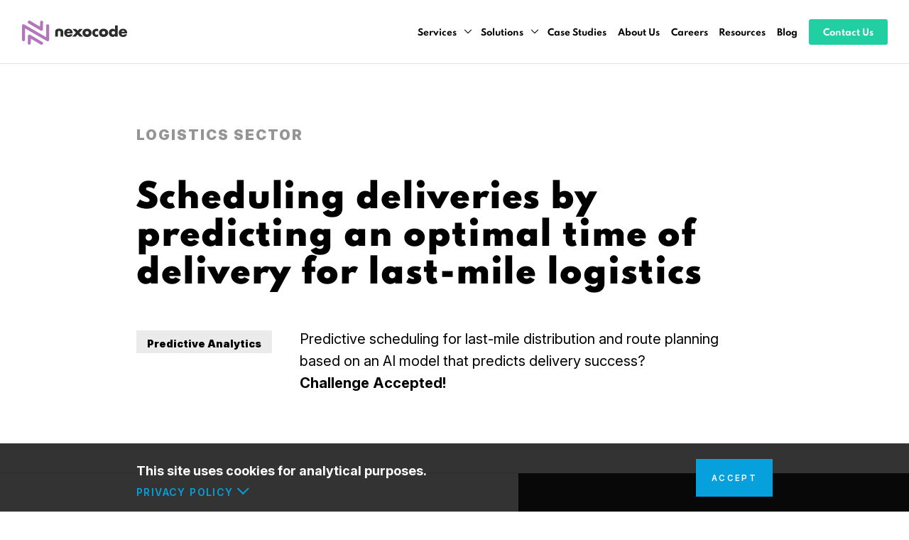

--- FILE ---
content_type: text/html; charset=utf-8
request_url: https://nexocode.com/case-studies/predictive-delivery-scheduling-and-route-optimization-for-last-mile-logistics/
body_size: 9880
content:
<!DOCTYPE html>

<html xmlns="http://www.w3.org/1999/xhtml"  lang="en" >

<head>
  <script>
  if (window.location.hostname === 'nexocode.com') {
    (function(w,d,s,l,i){w[l]=w[l]||[];w[l].push({'gtm.start':
        new Date().getTime(),event:'gtm.js'});var f=d.getElementsByTagName(s)[0],
      j=d.createElement(s),dl=l!='dataLayer'?'&l='+l:'';j.async=true;j.src=
      'https://www.googletagmanager.com/gtm.js?id='+i+dl;f.parentNode.insertBefore(j,f);
    })(window,document,'script','dataLayer','GTM-T9DJLDF');
  }
  </script>
  <meta charset="UTF-8" />
  <meta http-equiv="X-UA-Compatible" content="IE=edge">
  <meta name="viewport" content="width=device-width, initial-scale=1">
  <meta name="theme-color" content="#22CFA2">
  
  <meta name="description" content="Predictive scheduling for last-mile distribution and route planning based on an AI model that predicts delivery success">
  
  <base href="/">
  <title>Scheduling deliveries by predicting an optimal time of delivery for last-mile logistics</title>
  <meta property='og:title' content='Scheduling deliveries by predicting an optimal time of delivery for last-mile logistics - nexocode'>
<meta property='og:description' content='Predictive scheduling for last-mile distribution and route planning based on an AI model that predicts delivery success'>
<meta property='og:url' content='/case-studies/predictive-delivery-scheduling-and-route-optimization-for-last-mile-logistics/'>
<meta property='og:site_name' content='nexocode'>
<meta property='og:type' content='article'>






<meta property='article:section' content='Case-Studies'><meta property='article:published_time' content='2022-02-12T23:00:00Z'/><meta property='article:modified_time' content='2022-02-12T23:00:00Z'/><meta name='twitter:card' content='summary_large_image'><meta name='twitter:site' content='@nexocode_com'><meta name='twitter:creator' content='@nexocode_com'>
<script type="application/ld+json">
[

  {
    "@context": "https://schema.org",
    "@type": "BlogPosting",
    "headline": "Scheduling deliveries by predicting an optimal time of delivery for last-mile logistics",
    "image": "/images/scheduling-deliveries-1500.png",
    "datePublished": "2022-02-12T23:00:00Z",
    "dateModified": "2022-02-12T23:00:00Z",
    "author": {
      "@type": "Person",
      "name":  null ,
      "url": "https://nexocode.com/blog/authors/"
    },
    "mainEntityOfPage": { "@type": "WebPage" },
    "publisher": {
      "@type": "Organization",
      "name": "nexocode",
      "logo": {
        "@type": "ImageObject",
        "url": "https://nexocode.com/img/logo-nexo.svg"
      }
    },
    "description": "Process \u0026amp; Story Problem A company operating in the last-mile logistics sector was struggling with high failed delivery rates due to non-optimal scheduling of deliveries.\nSolution We proposed a data-driven optimization approach that combines artificial intelligence modeling with fleet management optimization to tackle this challenge. The solution we developed focused on delivering a predictive scheduling model integrated with deliveries scheduler and route planner.\nThe ML model predicts the probability of delivery success as a function of inputs such as time, region, address, weekday, vehicle, weather, has doorman/receptionist, building type, parking difficulty, real-time traffic data, etc.",
    "keywords": []
  },

  {
    "@context": "https://schema.org",
    "@type": "Organization",
    "name": "nexocode",
    "url": "https://nexocode.com/",
    "sameAs": [
      "https://www.facebook.com/nexocode",
      "https://www.instagram.com/",
      "https://twitter.com/nexocode_com"
    ]
  }
]
</script>

  <link rel="canonical" href="/case-studies/predictive-delivery-scheduling-and-route-optimization-for-last-mile-logistics/">
  <link rel="preload" href="/css/style.min.css?ver=1765291931" as="style">
  <link rel="preload" href="/css/highlight.min.css" as="style">
  <link rel="preload" href="/fonts/l7gAbjR61M69yt8Z8w6FZf9WoBxdBrGFuV6HABTdfw.woff2" as="font" type="font/woff2" crossorigin>
  <link rel="preload" href="/fonts/l7gAbjR61M69yt8Z8w6FZf9WoBxdBrGFuV6JABQ.woff2" as="font" type="font/woff2" crossorigin>
  <link rel="preload" href="/fonts/l7gAbjR61M69yt8Z8w6FZf9WoBxdBrFivl6HABTdfw.woff2" as="font" type="font/woff2" crossorigin>
  <link rel="preload" href="/fonts/l7gAbjR61M69yt8Z8w6FZf9WoBxdBrFivl6JABQ.woff2" as="font" type="font/woff2" crossorigin>
  <link rel="preload" href="/fonts/l7gAbjR61M69yt8Z8w6FZf9WoBxdBrEsvl6HABTdfw.woff2" as="font" type="font/woff2" crossorigin>
  <link rel="preload" href="/fonts/l7gAbjR61M69yt8Z8w6FZf9WoBxdBrEsvl6JABQ.woff2" as="font" type="font/woff2" crossorigin>
  
  <link rel="shortcut icon" href="/img/favicon.png">
  <link rel="stylesheet" href="/css/style.min.css?ver=1765291931">
  <link rel="stylesheet" href="/css/highlight.min.css">
  
  <script src="/js/main.min.js?ver=1765291931" defer></script>
  <script src="/js/highlight.js?ver=1765291931" defer></script>
  
</head>
<body>
  
<header>
  <div class="main-menu">
    <div class="logo">
      <a href="/"><img src="/img/logo-nexo.svg" alt="nexocode"
          width="150" height="34"></a>
    </div>
    <div class="menu">
      <button class="hamburger" type="button" id="navigation-button" aria-label="Menu" aria-controls="navigation"
        tabindex="1">
        <span class="hamburger_box">
          <span class="hamburger_inner"></span>
        </span>
        <label>menu</label>
      </button>
      <nav class="navigation"><ul class="navigation-items">
  <li class="navigation-item dropdown"><a href="#">Services</a>
    <ul>
      <li class="navigation-item-dropdown"><a href="/ai-design-sprint/">AI Design Sprint</a></li>
      <li class="navigation-item-dropdown"><a href="/ai-consulting-services/">AI Consulting Services</a></li>
      <li class="navigation-item-dropdown"><a href="/cloud-development-services/">Cloud Development Services</a></li>
      <li class="navigation-item-dropdown"><a href="/data-engineering-services/">Data Engineering Services</a></li>
      <li class="navigation-item-dropdown"><a href="/data-strategy-bootcamp/">Data Strategy Bootcamp</a></li>
      <li class="navigation-item-dropdown"><a href="/generative-ai-development-company/">Generative AI Development Services</a></li>
    </ul>
  </li>
  <li class="navigation-item dropdown"><a href="#">Solutions</a>
    <ul>
      <li class="navigation-item-dropdown"><a href="/computer-vision-development-services/">Computer Vision</a></li>
      <li class="navigation-item-dropdown"><a href="/natural-language-processing-development-services/">Natural Language Processing</a></li>
      <li class="navigation-item-dropdown"><a href="/predictive-analytics-development-services/">Predictive Analytics</a></li>
      <li class="navigation-item-dropdown"><a href="/recommendation-systems-development-services/">Recommendation Systems</a></li>
      <li class="navigation-item-dropdown"><a href="/dynamic-pricing-engines-development-services/">Dynamic Pricing Services</a></li>
    </ul>
  </li>
  <li class="navigation-item"><a href="/case-studies/">Case Studies</a></li>
  <li class="navigation-item"><a href="/about-us/">About Us</a></li>
  <li class="navigation-item"><a href="/careers/">Careers</a></li>
  <li class="navigation-item"><a href="/resources/">Resources</a></li>
  <li class="navigation-item"><a href="/blog/">Blog</a></li>
  <li class="navigation-item"><a href="/contact/" class="teal-contact">Contact Us</a></li>
</ul>

</nav>
    </div>
  </div>
</header>


<article class="case">
  <div id="article-title" class="col width-wrap mobile-padding">
    <p class="client-name">Logistics Sector</p>
    <h1>Scheduling deliveries by predicting an optimal time of delivery for last-mile logistics</h1>
    <p class="tags">
      <span>Predictive Analytics </span> 
    </p>
    <p class="summary">Predictive scheduling for last-mile distribution and route planning based on an AI model that predicts delivery success?<br>
<strong>Challenge Accepted!</strong></p>
  </div>
  <div id="article-title-image" class="bg-dark-grey article-right mobile-padding center">
    <picture>
      <source media="(max-width: 500px)" srcset="/cdn-cgi/image/width=500,quality=75/images/scheduling-deliveries-1500.webp 500w">
      <source media="(max-width: 1500px)" srcset="/cdn-cgi/image/width=600,quality=75/images/scheduling-deliveries-1500.webp 1500w">
      <source media="(max-width: 2300px)" srcset="/cdn-cgi/image/width=768,quality=75/images/scheduling-deliveries-1500.webp 2300w">
      <source media="(min-width: 2300px)" srcset="/images/scheduling-deliveries-1500.webp 3000w">
      <img src="/images/scheduling-deliveries-1500.webp" loading="lazy" alt="Scheduling deliveries by predicting an optimal time of delivery for last-mile logistics" class="fullwidth main">
    </picture>
  </div>
  <div id="article-content" class="article-left mobile-padding">
    <h2 id="process--story">Process &amp; Story</h2>
<h3 id="problem">Problem</h3>
<p>A company operating in the last-mile logistics sector was struggling with high failed delivery rates due to non-optimal scheduling of deliveries.</p>
<h3 id="solution">Solution</h3>
<p>We proposed a data-driven optimization approach that combines artificial intelligence modeling with fleet management optimization to tackle this challenge. The solution we developed focused on delivering a predictive scheduling model integrated with deliveries scheduler and route planner.</p>
<p>The ML model predicts the probability of delivery success as a function of inputs such as time, region, address, weekday, vehicle, weather, has doorman/receptionist, building type, parking difficulty, real-time traffic data, etc. The predictive scheduling module optimizes routes and ordering of the deliveries to ensure that the driver delivers the order at the right moment.</p>
<p>The most important part of the solution was to integrate the outcomes provided by the model to optimize the delivery schedules accordingly.</p>
<p>The solution reduced failed delivery rates by 60% by predicting the optimal time of delivery and scheduling deliveries accordingly.</p>

  </div>
  <div id="article-diagrams" class="bg-dark-grey article-right mobile-padding">
    
    <picture>
      <source media="(max-width: 500px)" srcset="/cdn-cgi/image/width=500,quality=75/images/nexo_scheduling-deliveries_schemat-1.webp 500w">
      <source media="(max-width: 1500px)" srcset="/cdn-cgi/image/width=600,quality=75/images/nexo_scheduling-deliveries_schemat-1.webp 1500w">
      <source media="(max-width: 2300px)" srcset="/cdn-cgi/image/width=768,quality=75/images/nexo_scheduling-deliveries_schemat-1.webp 2300w">
      <source media="(min-width: 2300px)" srcset="/images/nexo_scheduling-deliveries_schemat-1.webp 3000w">
      <img src="/images/nexo_scheduling-deliveries_schemat-1.webp" alt="Case Study Schema Scheduling deliveries by predicting an optimal time of delivery for last-mile logistics" width="1024" class="fullwidth" loading="lazy">
    </picture>
    
  </div>
  <div id="article-bottom-section" class="article-left mobile-padding">
    <h2>Tools</h2>
    <div class="tools">
      
      <div class="tool-content">
        <img src="/img/icons/tools/icon-python.webp" alt="Python" loading="lazy" class="fullwidth">
        <p>Python</p>
      </div>
      
      <div class="tool-content">
        <img src="/img/icons/tools/icon-tensorflow.webp" alt="Tensorflow" loading="lazy" class="fullwidth">
        <p>Tensorflow</p>
      </div>
      
      <div class="tool-content">
        <img src="/img/icons/tools/icon-google-cloud-platform.webp" alt="Google Cloud Platform" loading="lazy" class="fullwidth">
        <p>Google Cloud Platform</p>
      </div>
      
    </div>
    <div class="article-contact">
      <h4>Have a similar project in mind?</h4>
      <a class="read-more blue border" href="/contact/">LET'S TALK!</a>
    </div>
    <div class="article-challenges">
      <h2>Challenges</h2>
      
      <p><strong>Optimizing for high delivery rates without negative impact on delivery costs</strong><br> Failed deliveries significantly impact the costs of last-mile delivery. Nevertheless, the model should be optimized to minimize the failed delivery rates in a way that accounts for the final costs of all deliveries, e.g., without massive overhead in routing and time needed to distribute given packages. The developed solution took into account cost prediction and the optimization of the final delivery costs of all parcels.</p>
      
      <p><strong>Integrating the AI model with deliveries scheduler and fleet management</strong><br> For integrations, we utilized a predict-then-optimize approach for integrations. It first predicts delivery success for each package and various schedules using a machine learning model trained on historical data. It then generates schedules, routes, and operating fleet decisions by solving the corresponding optimization problem.</p>
      
      <p><strong>Account for the wrong predictions when historical data on a particular address exists</strong><br> The solution also considered situations where predictions based on a set of geographical/location type parameters differed from the historical data on deliveries to this particular address. The final scheduling decision considered historical data with higher weights than the model predictions in these cases.</p>
      
    </div>
  </div>
</article>
<section id="case-studies" class="bg-dark-grey">
  <div class="width-wrap left case-studies-wrap">
    <h2>Our other projects:</h2>
    <div class="cases-slider">
      <div class="swiper-wrapper">
        <div class="col swiper-slide">
          <div class="case-featured-image">
            <a href="/case-studies/ai-powered-crm-for-group-travel-reservations/">
              <picture class="slide-in slide-out swiper-lazy">
                <source media="(max-width: 1500px)" srcset="/cdn-cgi/image/width=500,quality=75/images/Case-study-Time4Travel.png 1500w"
                  class="slide-in slide-out swiper-lazy">
                <source media="(max-width: 2300px)" srcset="/cdn-cgi/image/width=768,quality=75/images/Case-study-Time4Travel.png 2300w"
                  class="slide-in slide-out swiper-lazy">
                <source media="(min-width: 2300px)" srcset="/images/Case-study-Time4Travel.png 3000w" class="ani-image">
                <img src="/images/Case-study-Time4Travel.png" loading="lazy"
                  alt="AI-Powered CRM for Group Travel Reservations" width="1024" height="768" class="slide-in slide-out swiper-lazy">
              </picture>
              <div class="swiper-lazy-preloader"></div>
            </a>
          </div>
          <div class="case-description">
            <div>
              <p class="client-name">Time4Travel</p>
              <h4><a href="/case-studies/ai-powered-crm-for-group-travel-reservations/" rel="nofollow">AI-Powered CRM for Group Travel Reservations</a></h4>
              <div class="summary">Transforming group travel management with AI and intuitive design</div>
              <p class="tags">
                <span>AI</span> <span>Data Engineering</span> <span>LLMs</span> <span>Generative AI</span> 
              </p>
            </div>
          </div>
        </div>
        
        <div class="col swiper-slide">
          <div class="case-featured-image">
            <a href="/case-studies/real-time-3d-automotive-configurator-with-multi-cloud-gpu-rendering-at-scale/">
              <picture class="slide-in slide-out swiper-lazy">
                <source media="(max-width: 1500px)" srcset="/cdn-cgi/image/width=500,quality=75/images/Katana_case_study.png 1500w"
                  class="slide-in slide-out swiper-lazy">
                <source media="(max-width: 2300px)" srcset="/cdn-cgi/image/width=768,quality=75/images/Katana_case_study.png 2300w"
                  class="slide-in slide-out swiper-lazy">
                <source media="(min-width: 2300px)" srcset="/images/Katana_case_study.png 3000w" class="ani-image">
                <img src="/images/Katana_case_study.png" loading="lazy"
                  alt="Powering Real-Time 3D Automotive Configurator with Multi-Cloud GPU Rendering at Scale" width="1024" height="768" class="slide-in slide-out swiper-lazy">
              </picture>
              <div class="swiper-lazy-preloader"></div>
            </a>
          </div>
          <div class="case-description">
            <div>
              <p class="client-name">Katana Studios</p>
              <h4><a href="/case-studies/real-time-3d-automotive-configurator-with-multi-cloud-gpu-rendering-at-scale/" rel="nofollow">Powering Real-Time 3D Automotive Configurator with Multi-Cloud GPU Rendering at Scale</a></h4>
              <div class="summary">Empowering real-time product visualization in automotive marketing with a resilient, cloud-native rendering platform and elastic UI

Challenge Accepted!

</div>
              <p class="tags">
                <span>Computer Vision</span> <span>Data Engineering</span> 
              </p>
            </div>
          </div>
        </div>
        
        <div class="col swiper-slide">
          <div class="case-featured-image">
            <a href="/case-studies/boussias-group-turning-disconnected-data-into-a-scalable-data-intelligence-hub/">
              <picture class="slide-in slide-out swiper-lazy">
                <source media="(max-width: 1500px)" srcset="/cdn-cgi/image/width=500,quality=75/images/Case_study_cover_.png 1500w"
                  class="slide-in slide-out swiper-lazy">
                <source media="(max-width: 2300px)" srcset="/cdn-cgi/image/width=768,quality=75/images/Case_study_cover_.png 2300w"
                  class="slide-in slide-out swiper-lazy">
                <source media="(min-width: 2300px)" srcset="/images/Case_study_cover_.png 3000w" class="ani-image">
                <img src="/images/Case_study_cover_.png" loading="lazy"
                  alt="Boussias Group Turning Disconnected Data into a Scalable Data Intelligence Hub" width="1024" height="768" class="slide-in slide-out swiper-lazy">
              </picture>
              <div class="swiper-lazy-preloader"></div>
            </a>
          </div>
          <div class="case-description">
            <div>
              <p class="client-name">Boussias Group</p>
              <h4><a href="/case-studies/boussias-group-turning-disconnected-data-into-a-scalable-data-intelligence-hub/" rel="nofollow">Boussias Group Turning Disconnected Data into a Scalable Data Intelligence Hub</a></h4>
              <div class="summary">How Boussias transformed manual reporting by unifying 3M+ records and 1,000+ tables into a cloud-native data lake. 

<strong>Challenge Accepted!</strong></div>
              <p class="tags">
                <span>Data Engineering</span> 
              </p>
            </div>
          </div>
        </div>
        
      </div>
    </div>
    <div class="cases-button-prev swiper-button-prev"></div>
    <div class="cases-button-next swiper-button-next"></div>
    <div class="cases-pagination swiper-pagination"></div>
  </div>
  <a class="read-more blue border box-center arrow" href="/case-studies">See more projects</a>
</section>
<footer>
  <div class="row width-wrap">
    <div class="col-flex newsletter-form">
      <h2>Transform your business with AI</h2>
      <h3>Subscribe to our newsletter</h3>
      <form id="newsletter" action="">
        <input type="hidden" name="name" value="">
        <input type="hidden" name="lastname" value="">
        <input type="hidden" name="post" value="">
        <input type="hidden" name="mailchimp_id" value="5e72b16ad1">
        <div class="input">
          <input type="email" name="email" value="" placeholder="Leave your email. We'll reach out!" required>
          <button type="submit" class="read-more teal arrow border submit g-recaptcha"
                    data-sitekey="6Ld5aUseAAAAAPvRrrhwExDC-USNDmp808V1KyfH" data-action="submit"></button>
        </div>
        <div class="general-error"></div>
        <p>
          <label class="acceptation">
            <input type="checkbox" required>
            <span>I agree to the information on <a href="/nsl_information_on_data_processing.pdf" target="_blank">data processing</a>,
              <a href="/privacy_policy.pdf" target="_blank">privacy policy</a> and <a href="/nsl_rules.pdf" target="_blank">newsletter rules</a>.</span>
          </label>
          <label class="acceptation">
            <input type="checkbox">
            <span>I agree to receive marketing communication from nexocode.</span>
          </label>
        </p>
      </form>
      <p>
        <img src="/images/google-cloud-partner.svg" height="50" alt="Google Cloud Partner" loading="lazy">
      </p>
      <div class="social-links">
        <h3>Follow us</h3>
        <a href="https://www.facebook.com/nexocode/" target="_blank" rel="noreferrer"><img
          src="/images/footer/facebook.svg" loading="lazy" alt="Facebook" width="18" height="18"></a>
        <a href="https://pl.linkedin.com/company/nexocode" target="_blank" rel="noreferrer"><img
          src="/images/footer/linkedin.svg" loading="lazy" alt="LinkedIn" width="18" height="18"></a>
        <a href="https://twitter.com/nexocode_com" target="_blank" rel="noreferrer"><img
          src="/images/footer/twitter.svg" loading="lazy" alt="Twitter" width="18" height="18"></a>
        <a href="https://medium.com/nexocode" target="_blank" rel="noreferrer"><img
          src="/images/footer/medium.svg" loading="lazy" alt="Medium" width="18" height="18"></a>
      </div>
    </div>
    <div class="col-flex footer-links"><div class="row">
  <div class="col-flex">
    <h3>SERVICES</h3>
    <ul>
      <li><a href="/ai-design-sprint/">AI Design Sprint</a></li>
      <li><a href="/ai-consulting-services/">AI Consulting Services</a></li>
      <li><a href="/cloud-development-services/">Cloud Development Services</a></li>
      <li><a href="/data-engineering-services/">Data Engineering Services</a></li>
      <li><a href="/generative-ai-development-company/">Generative AI Development Services</a></li>
    </ul>
  </div>
  <div class="col-flex">
    <h3>SOLUTIONS</h3>
    <ul>
      <li><a href="/computer-vision-development-services/">Computer Vision</a></li>
      <li><a href="/natural-language-processing-development-services/">Natural Language Processing</a></li>
      <li><a href="/predictive-analytics-development-services/">Predictive Analytics</a></li>
      <li><a href="/recommendation-systems-development-services/">Recommendation Systems</a></li>
      <li><a href="/dynamic-pricing-engines-development-services/">Dynamic Pricing Services</a></li>
      <li><a href="/data-strategy-bootcamp/">Data Strategy Bootcamp</a></li>
    </ul>
  </div>
</div>
<div class="row">
  <div class="col-flex">
    <h3><a href="/resources/">RESOURCES</a></h3>
    <ul>
      <li><a href="/resources/ai-design-sprint-workshops-ebook/">AI Design Sprint</a></li>
      <li><a href="/resources/ai-for-business-leaders-the-art-of-building-an-ai-driven-company-ebook/">The Art of Buliding an AI-Driven Company</a></li>
      <li><a href="/resources/mastering-data-strategy-ebook/">Mastering Data Strategy</a></li>
      <li><a href="/resources/data-mesh-in-practice-ebook/">Data Mesh in Practice</a></li>
    </ul>
  </div>
  <div class="col-flex">
    <h3>INDUSTRIES</h3>
    <ul>
      <li><a href="/ai-in-logistics/">AI in Logistics</a></li>
      <li><a href="/ai-in-pharma/">AI in Pharma</a></li>
    </ul>
  </div>
</div>
<div class="row">
  <div class="col-flex">
    <h3>COMPANY</h3>
    <ul>
      <li><a href="/about-us/">About us</a></li>
      <li><a href="/blog/">Blog</a></li>
      <li><a href="/careers/">Careers</a></li>
      <li><a href="/case-studies/">Case Studies</a></li>
      <li><a href="/contact/">Contact</a></li>
    </ul>
  </div>
  <div class="col-flex">
    <h3>nexocode</h3>
    <ul>
      <li>ul. Wadowicka 7</li>
      <li>30-347 Kraków, Poland</li>
    </ul>
  </div>
</div>
</div>
  </div>
  <div class="copyright width-wrap">
    Copyright 2025 &copy; Nexocode | <a href="/privacy_policy.pdf" target="_blank">Privacy policy</a> | <a href="/index.xml" class="rss">RSS</a>
  </div>
</footer><div class="cookies-info">
    <div class="scroll">
        <div class="policy-content">
            <div class="fixed-bar">
                <div class="bar-left">
                    <div class="text">
                        <p>This site uses cookies for analytical purposes.</p>
                    </div>
                    <a class="close read-more cta blue-fill border box-center noflex"><span class="close">Accept</span></a>
                    <a href="#read-more" class="read-more-policy read-more border">Privacy Policy</a>
                </div>
            </div>
            <div class="more">
                <p>
                    In the interests of your safety and to implement the principle of lawful, reliable and transparent
                    processing of your personal data when using our services, we developed this document called the
                    Privacy Policy. This document regulates the processing and protection of Users’ personal data in
                    connection with their use of the Website and has been prepared by Nexocode.
                </p>
                <p>
                    To ensure the protection of Users' personal data, Nexocode applies appropriate organizational and
                    technical solutions to prevent privacy breaches. Nexocode implements measures to ensure security at
                    the level which ensures compliance with applicable Polish and European laws such as:
                </p>
                <ol>
                    <li>Regulation (EU) 2016/679 of the European Parliament and of the Council of 27 April 2016 on
                        the protection of natural persons with regard to the processing of personal data and on the free
                        movement of such data, and repealing Directive 95/46/EC (General Data Protection Regulation)
                        (published in the Official Journal of the European Union L 119, p 1);
                        Act of 10 May 2018 on personal data protection (published in the Journal of Laws of 2018, item
                        1000);</li>
                    <li>Act of 18 July 2002 on providing services by electronic means;</li>
                    <li>Telecommunications Law of 16 July 2004.</li>
                </ol>
                <p>The Website is secured by the SSL protocol, which provides secure data transmission on the Internet.
                </p>
                <h4>1. Definitions</h4>
                <ol>
                    <li>User – a person that uses the Website, i.e. a natural person with full legal capacity, a legal
                        person, or an organizational unit which is not a legal person to which specific provisions grant
                        legal capacity.</li>
                    <li>Nexocode – NEXOCODE sp. z o.o. with its registered office in Kraków, ul. Wadowicka 7, 30-347 Kraków, entered into the Register of Entrepreneurs of the National Court
                        Register kept by the District Court for Kraków-Śródmieście in Kraków, 11th Commercial Department
                        of the National Court Register, under the KRS number: 0000686992, NIP: 6762533324.</li>
                    <li>Website – website run by Nexocode, at the URL: nexocode.com whose content is available to
                        authorized persons.</li>
                    <li>Cookies – small files saved by the server on the User's computer, which the server can read when
                        when the website is accessed from the computer.</li>
                    <li>SSL protocol – a special standard for transmitting data on the Internet which unlike ordinary
                        methods of data transmission encrypts data transmission.</li>
                    <li>System log – the information that the User's computer transmits to the server which may contain
                        various data (e.g. the user’s IP number), allowing to determine the approximate location where
                        the connection came from.</li>
                    <li>IP address – individual number which is usually assigned to every computer connected to the
                        Internet. The IP number can be permanently associated with the computer (static) or assigned to
                        a given connection (dynamic).</li>
                    <li>GDPR – Regulation 2016/679 of the European Parliament and of the Council of 27 April 2016 on the
                        protection of individuals regarding the processing of personal data and onthe free transmission
                        of such data, repealing Directive 95/46 / EC (General Data Protection Regulation).</li>
                    <li>Personal data – information about an identified or identifiable natural person ("data subject").
                        An identifiable natural person is a person who can be directly or indirectly identified, in
                        particular on the basis of identifiers such as name, identification number, location data,
                        online identifiers or one or more specific factors determining the physical, physiological,
                        genetic, mental, economic, cultural or social identity of a natural person.</li>
                    <li>Processing – any operations performed on personal data, such as collecting, recording, storing,
                        developing, modifying, sharing, and deleting, especially when performed in IT systems.</li>
                </ol>
                <h4>2. Cookies</h4>
                <p>
                    The Website is secured by the SSL protocol, which provides secure data transmission on the Internet.
                    The Website, in accordance with art. 173 of the Telecommunications Act of 16 July 2004 of the
                    Republic of Poland, uses Cookies, i.e. data, in particular text files, stored on the User's end
                    device.<br>Cookies are used to:
                </p>
                <ol>
                    <li>improve user experience and facilitate navigation on the site;</li>
                    <li>help to identify returning Users who access the website using the device on which Cookies were
                        saved;</li>
                    <li>creating statistics which help to understand how the Users use websites, which allows to improve
                        their structure and content;</li>
                    <li>adjusting the content of the Website pages to specific User’s preferences and optimizing the
                        websites website experience to the each User's individual needs.</li>
                </ol>
                <p>
                    Cookies usually contain the name of the website from which they originate, their storage time on the
                    end device and a unique number. On our Website, we use the following types of Cookies:
                </p>
                <ul>
                    <li>"Session" – cookie files stored on the User's end device until the Uses logs out, leaves the
                        website or turns off the web browser;</li>
                    <li>"Persistent" – cookie files stored on the User's end device for the time specified in the Cookie
                        file parameters or until they are deleted by the User;</li>
                    <li>"Performance" – cookies used specifically for gathering data on how visitors use a website to
                        measure the performance of a website;</li>
                    <li>"Strictly necessary" – essential for browsing the website and using its features, such as
                        accessing secure areas of the site;</li>
                    <li>"Functional" – cookies enabling remembering the settings selected by the User and personalizing
                        the User interface;</li>
                    <li>"First-party" – cookies stored by the Website;</li>
                    <li>"Third-party" – cookies derived from a website other than the Website;</li>
                    <li>"Facebook cookies" – You should read Facebook cookies policy: <a
                            href="https://www.facebook.com/policy/cookies"
                            target="_blank">www.facebook.com</a></li>
                    <li>"Other Google cookies" – Refer to Google cookie policy: <a
                            href="https://www.google.com/policies/technologies/types/"
                            target="_blank">google.com</a></li>
                </ul>

                <h4>3. How System Logs work on the Website</h4>
                <p>
                    User's activity on the Website, including the User’s Personal Data, is recorded in System Logs. The
                    information collected in the Logs is processed primarily for purposes related to the provision of
                    services, i.e. for the purposes of:
                </p>
                <ul>
                    <li>analytics – to improve the quality of services provided by us as part of the Website and adapt
                        its functionalities to the needs of the Users. The legal basis for processing in this case is
                        the legitimate interest of Nexocode consisting in analyzing Users' activities and their
                        preferences;</li>
                    <li>fraud detection, identification and countering threats to stability and correct operation of the
                        Website.</li>
                </ul>

                <h4>4. Cookie mechanism on the Website</h4>
                <p>
                    Our site uses basic cookies that facilitate the use of its resources. Cookies contain useful
                    information
                    and are stored on the User's computer – our server can read them when connecting to this computer
                    again.
                    Most web browsers allow cookies to be stored on the User's end device by default. Each User can
                    change
                    their Cookie settings in the web browser settings menu:
                    Google ChromeOpen the menu (click the three-dot icon in the upper right corner), Settings >
                    Advanced. In
                    the "Privacy and security" section, click the Content Settings button. In the "Cookies and site
                    date"
                    section you can change the following Cookie settings:
                </p>
                <ul>
                    <li>Deleting cookies,</li>
                    <li>Blocking cookies by default,</li>
                    <li>Default permission for cookies,</li>
                    <li>Saving Cookies and website data by default and clearing them when the browser is closed,</li>
                    <li>Specifying exceptions for Cookies for specific websites or domains</li>
                </ul>
                <p>
                    <strong>Internet Explorer 6.0 and 7.0</strong><br>
                    From the browser menu (upper right corner): Tools > Internet Options >
                    Privacy, click the Sites button. Use the slider to set the desired level, confirm the change with
                    the OK
                    button.
                </p>
                <p>
                    <strong>Mozilla Firefox</strong><br>
                    browser menu: Tools > Options > Privacy and security. Activate the “Custom” field.
                    From
                    there, you can check a relevant field to decide whether or not to accept cookies.
                </p>
                <p>
                    <strong>Opera</strong><br>
                    Open the browser’s settings menu: Go to the Advanced section > Site Settings > Cookies and site
                    data. From there, adjust the setting: Allow sites to save and read cookie data
                </p>
                <p>
                    <strong>Safari</strong><br>
                    In the Safari drop-down menu, select Preferences and click the Security icon.From there,
                    select
                    the desired security level in the "Accept cookies" area.
                </p>
                <p>
                    Disabling Cookies in your browser does not deprive you of access to the resources of the Website.
                    Web
                    browsers, by default, allow storing Cookies on the User's end device. Website Users can freely
                    adjust
                    cookie settings. The web browser allows you to delete cookies. It is also possible to automatically
                    block cookies. Detailed information on this subject is provided in the help or documentation of the
                    specific web browser used by the User. The User can decide not to receive Cookies by changing
                    browser
                    settings. However, disabling Cookies necessary for authentication, security or remembering User
                    preferences may impact user experience, or even make the Website unusable.
                </p>

                <h4>5. Additional information</h4>
                <p>
                    External links may be placed on the Website enabling Users to directly reach other website. Also,
                    while
                    using the Website, cookies may also be placed on the User’s device from other entities, in
                    particular
                    from third parties such as Google, in order to enable the use the functionalities of the Website
                    integrated with these third parties. Each of such providers sets out the rules for the use of
                    cookies in
                    their privacy policy, so for security reasons we recommend that you read the privacy policy document
                    before using these pages.
                    We reserve the right to change this privacy policy at any time by publishing an updated version on
                    our
                    Website. After making the change, the privacy policy will be published on the page with a new date.
                    For
                    more information on the conditions of providing services, in particular the rules of using the
                    Website,
                    contracting, as well as the conditions of accessing content and using the Website, please refer to
                    the
                    the Website’s Terms and Conditions.
                </p>
                <p>
                    Nexocode Team
                </p>
            </div>
        </div>
    </div>
</div>

<script defer src="https://static.cloudflareinsights.com/beacon.min.js/vcd15cbe7772f49c399c6a5babf22c1241717689176015" integrity="sha512-ZpsOmlRQV6y907TI0dKBHq9Md29nnaEIPlkf84rnaERnq6zvWvPUqr2ft8M1aS28oN72PdrCzSjY4U6VaAw1EQ==" data-cf-beacon='{"version":"2024.11.0","token":"a84122a88e7d442595c15c0427cee78a","server_timing":{"name":{"cfCacheStatus":true,"cfEdge":true,"cfExtPri":true,"cfL4":true,"cfOrigin":true,"cfSpeedBrain":true},"location_startswith":null}}' crossorigin="anonymous"></script>
</body>
</html>


--- FILE ---
content_type: text/css; charset=utf-8
request_url: https://nexocode.com/css/style.min.css?ver=1765291931
body_size: 21250
content:
@keyframes link-animation{from{transform:translateX(-4px)}to{transform:translateX(4px) scale(1.2)}}@keyframes welcome-slides{0%,40%,100%{transform:translateX(-50%) scale(0);opacity:0}5%,35%{transform:translateX(0) scale(1);opacity:1}}@keyframes link-animation-y{from{transform:translate(50%, calc(-25% - 4px)) rotate(90deg)}to{transform:translate(50%, calc(-25% + 4px)) rotate(90deg)}}@font-face{font-family:"Spartan";font-style:normal;font-weight:400;font-display:swap;src:url("/fonts/l7gAbjR61M69yt8Z8w6FZf9WoBxdBrGFuV6HABTdfw.woff2") format("woff2");unicode-range:U+0100-024F,U+0259,U+1E00-1EFF,U+2020,U+20A0-20AB,U+20AD-20CF,U+2113,U+2C60-2C7F,U+A720-A7FF}@font-face{font-family:"Spartan";font-style:normal;font-weight:400;font-display:swap;src:url("/fonts/l7gAbjR61M69yt8Z8w6FZf9WoBxdBrGFuV6JABQ.woff2") format("woff2");unicode-range:U+0000-00FF,U+0131,U+0152-0153,U+02BB-02BC,U+02C6,U+02DA,U+02DC,U+2000-206F,U+2074,U+20AC,U+2122,U+2191,U+2193,U+2212,U+2215,U+FEFF,U+FFFD}@font-face{font-family:"Spartan";font-style:normal;font-weight:700;font-display:swap;src:url("/fonts/l7gAbjR61M69yt8Z8w6FZf9WoBxdBrFivl6HABTdfw.woff2") format("woff2");unicode-range:U+0100-024F,U+0259,U+1E00-1EFF,U+2020,U+20A0-20AB,U+20AD-20CF,U+2113,U+2C60-2C7F,U+A720-A7FF}@font-face{font-family:"Spartan";font-style:normal;font-weight:700;font-display:swap;src:url("/fonts/l7gAbjR61M69yt8Z8w6FZf9WoBxdBrFivl6JABQ.woff2") format("woff2");unicode-range:U+0000-00FF,U+0131,U+0152-0153,U+02BB-02BC,U+02C6,U+02DA,U+02DC,U+2000-206F,U+2074,U+20AC,U+2122,U+2191,U+2193,U+2212,U+2215,U+FEFF,U+FFFD}@font-face{font-family:"Spartan";font-style:normal;font-weight:900;font-display:swap;src:url("/fonts/l7gAbjR61M69yt8Z8w6FZf9WoBxdBrEsvl6HABTdfw.woff2") format("woff2");unicode-range:U+0100-024F,U+0259,U+1E00-1EFF,U+2020,U+20A0-20AB,U+20AD-20CF,U+2113,U+2C60-2C7F,U+A720-A7FF}@font-face{font-family:"Spartan";font-style:normal;font-weight:900;font-display:swap;src:url("/fonts/l7gAbjR61M69yt8Z8w6FZf9WoBxdBrEsvl6JABQ.woff2") format("woff2");unicode-range:U+0000-00FF,U+0131,U+0152-0153,U+02BB-02BC,U+02C6,U+02DA,U+02DC,U+2000-206F,U+2074,U+20AC,U+2122,U+2191,U+2193,U+2212,U+2215,U+FEFF,U+FFFD}@font-face{font-family:InterVariable;font-style:normal;font-weight:100 900;font-display:swap;src:url("/fonts/InterVariable.woff2") format("woff2")}@font-face{font-family:Inter;font-style:normal;font-weight:400;font-display:swap;src:url("/fonts/Inter-Regular.woff2") format("woff2")}@font-face{font-family:Inter;font-style:normal;font-weight:700;font-display:swap;src:url("/fonts/Inter-Bold.woff2") format("woff2")}.cookies-info{position:fixed;right:0;bottom:0;left:0;font-size:16px;padding:20px;z-index:999;color:#fff;background:rgba(0,0,0,.8);display:none;box-sizing:border-box}.cookies-info .scroll{margin-left:auto;margin-right:auto;max-width:70vw;max-height:calc(100vh - 100px)}@media(max-width: 767px){.cookies-info .scroll{max-width:100%;max-height:calc(100vh - 100px)}}.cookies-info h1,.cookies-info h2,.cookies-info h3,.cookies-info h4,.cookies-info h5{color:#fff}.cookies-info a{color:#06a1dd;letter-spacing:.2em}.cookies-info p{box-sizing:border-box;margin:5px auto}.cookies-info.active{display:block}@media(min-width: 768px){.cookies-info.active+.rzbtn{bottom:80px}}.cookies-info a.close{align-self:end;margin-left:auto;margin-right:0;cursor:pointer}.cookies-info .policy-content{text-align:left;max-height:100%}.cookies-info .policy-content .more{height:0;transition:height .5s;overflow-y:auto;max-height:calc(100vh - 300px);font-size:16px;padding-right:20px}@media(min-width: 768px){.cookies-info .policy-content .more{padding-right:33%;max-height:calc(100vh - 280px)}}.cookies-info .policy-content .more::-webkit-scrollbar-track{border-radius:4px;background-color:rgba(0,0,0,.3)}.cookies-info .policy-content .more::-webkit-scrollbar{width:8px;background-color:rgba(255,255,255,.1)}.cookies-info .policy-content .more::-webkit-scrollbar-thumb{border-radius:4px;-webkit-box-shadow:inset 0 0 6px rgba(0,0,0,.3);background-color:rgba(0,0,0,.3)}.cookies-info .policy-content .more.show{margin-top:20px;height:unset}@media(min-width: 768px){.cookies-info .policy-content .more.show{padding-right:33%;max-height:calc(100vh - 280px)}}.cookies-info .policy-content .read-more-policy{text-transform:uppercase;font-weight:600;text-decoration:none;letter-spacing:.1em;position:relative;font-size:12px;line-height:12px;display:inline-block;padding-left:0;padding-right:15px;justify-self:self-start}@media(min-width: 768px){.cookies-info .policy-content .read-more-policy{font-size:14px;line-height:14px;padding-top:0;padding-bottom:0}}.cookies-info .policy-content .read-more-policy::after{content:"";display:block;border-bottom:2px #06a1dd solid;border-right:2px #06a1dd solid;position:absolute;right:0;top:35%;transform:rotate(45deg) translateY(-50%);height:10px;width:10px}@media(min-width: 768px){.cookies-info .policy-content .read-more-policy::after{top:0}}.cookies-info .policy-content .read-more-policy.hide::after{content:"";display:block;border-bottom:2px #06a1dd solid;border-right:2px #06a1dd solid;position:absolute;right:-20px;top:30%;transform:rotate(-135deg) translateY(-50%);height:10px;width:10px}@media(min-width: 768px){.cookies-info .policy-content .read-more-policy.hide::after{top:0}}.cookies-info .fixed-bar{display:flex;justify-content:space-between;font-size:1.1rem}.cookies-info .fixed-bar .bar-left{font-weight:bold;font-size:18px;display:grid;grid-template-columns:1fr 1fr;gap:20px;row-gap:0;width:100%}@media(min-width: 768px){.cookies-info .fixed-bar .bar-left{grid-template-columns:repeat(12, 1fr)}}.cookies-info .fixed-bar .bar-left .read-more{display:flex;justify-content:center;align-items:end}.cookies-info .fixed-bar .bar-left .text{grid-column:span 2;display:block}@media(min-width: 768px){.cookies-info .fixed-bar .bar-left .text{grid-column:1/10;grid-row:1;justify-self:start}}.cookies-info .fixed-bar .bar-left a.read-more{grid-column:2;grid-row:2}@media(min-width: 768px){.cookies-info .fixed-bar .bar-left a.read-more{grid-column:11/13;grid-row:1/3;justify-self:start;align-self:center}}.cookies-info .fixed-bar .bar-left a.read-more-policy{grid-column:1;grid-row:2}@media(min-width: 768px){.cookies-info .fixed-bar .bar-left a.read-more-policy{grid-column:1/10;grid-row:2}}.cookies-info .fixed-bar .bar-left p{margin-bottom:10px}.cookies-info .fixed-bar .bar-right{font-weight:bold;position:relative}@media(max-width: 767px){.cookies-info .fixed-bar .bar-right{position:static}}@media(max-width: 767px){.cookies-info .fixed-bar{width:100%}}@media(max-width: 767px){.mobile-br{display:block}}@font-face{font-family:swiper-icons;src:url("data:application/font-woff;charset=utf-8;base64, [base64]//wADZ2x5ZgAAAywAAADMAAAD2MHtryVoZWFkAAABbAAAADAAAAA2E2+eoWhoZWEAAAGcAAAAHwAAACQC9gDzaG10eAAAAigAAAAZAAAArgJkABFsb2NhAAAC0AAAAFoAAABaFQAUGG1heHAAAAG8AAAAHwAAACAAcABAbmFtZQAAA/gAAAE5AAACXvFdBwlwb3N0AAAFNAAAAGIAAACE5s74hXjaY2BkYGAAYpf5Hu/j+W2+MnAzMYDAzaX6QjD6/4//Bxj5GA8AuRwMYGkAPywL13jaY2BkYGA88P8Agx4j+/8fQDYfA1AEBWgDAIB2BOoAeNpjYGRgYNBh4GdgYgABEMnIABJzYNADCQAACWgAsQB42mNgYfzCOIGBlYGB0YcxjYGBwR1Kf2WQZGhhYGBiYGVmgAFGBiQQkOaawtDAoMBQxXjg/wEGPcYDDA4wNUA2CCgwsAAAO4EL6gAAeNpj2M0gyAACqxgGNWBkZ2D4/wMA+xkDdgAAAHjaY2BgYGaAYBkGRgYQiAHyGMF8FgYHIM3DwMHABGQrMOgyWDLEM1T9/w8UBfEMgLzE////P/5//f/V/xv+r4eaAAeMbAxwIUYmIMHEgKYAYjUcsDAwsLKxc3BycfPw8jEQA/[base64]/uznmfPFBNODM2K7MTQ45YEAZqGP81AmGGcF3iPqOop0r1SPTaTbVkfUe4HXj97wYE+yNwWYxwWu4v1ugWHgo3S1XdZEVqWM7ET0cfnLGxWfkgR42o2PvWrDMBSFj/IHLaF0zKjRgdiVMwScNRAoWUoH78Y2icB/yIY09An6AH2Bdu/UB+yxopYshQiEvnvu0dURgDt8QeC8PDw7Fpji3fEA4z/PEJ6YOB5hKh4dj3EvXhxPqH/SKUY3rJ7srZ4FZnh1PMAtPhwP6fl2PMJMPDgeQ4rY8YT6Gzao0eAEA409DuggmTnFnOcSCiEiLMgxCiTI6Cq5DZUd3Qmp10vO0LaLTd2cjN4fOumlc7lUYbSQcZFkutRG7g6JKZKy0RmdLY680CDnEJ+UMkpFFe1RN7nxdVpXrC4aTtnaurOnYercZg2YVmLN/d/gczfEimrE/fs/bOuq29Zmn8tloORaXgZgGa78yO9/cnXm2BpaGvq25Dv9S4E9+5SIc9PqupJKhYFSSl47+Qcr1mYNAAAAeNptw0cKwkAAAMDZJA8Q7OUJvkLsPfZ6zFVERPy8qHh2YER+3i/BP83vIBLLySsoKimrqKqpa2hp6+jq6RsYGhmbmJqZSy0sraxtbO3sHRydnEMU4uR6yx7JJXveP7WrDycAAAAAAAH//wACeNpjYGRgYOABYhkgZgJCZgZNBkYGLQZtIJsFLMYAAAw3ALgAeNolizEKgDAQBCchRbC2sFER0YD6qVQiBCv/H9ezGI6Z5XBAw8CBK/m5iQQVauVbXLnOrMZv2oLdKFa8Pjuru2hJzGabmOSLzNMzvutpB3N42mNgZGBg4GKQYzBhYMxJLMlj4GBgAYow/P/PAJJhLM6sSoWKfWCAAwDAjgbRAAB42mNgYGBkAIIbCZo5IPrmUn0hGA0AO8EFTQAA") format("woff");font-weight:400;font-style:normal}:root{--swiper-theme-color: #fff;--swiper-navigation-size: 2.5rem}body .swiper-container{margin-left:auto;margin-right:auto;position:relative;overflow:hidden;list-style:none;padding:0;z-index:1}body .swiper-wrapper{position:relative;width:100%;height:100%;z-index:1;display:flex;transition-property:transform;box-sizing:content-box;align-items:stretch;align-content:stretch}body .swiper-wrapper{transform:translate3d(0, 0, 0)}body .swiper-slide{flex-shrink:0;width:100%;position:relative;transition-property:transform}body .swiper-pagination{position:relative;text-align:center;transition:.3s opacity;transform:translate3d(0, 0, 0);z-index:10;margin:40px 0}body .swiper-container-horizontal>.swiper-pagination-bullets{bottom:10px;left:0;width:100%}body .swiper-pagination-bullet{width:12px;height:12px;display:inline-block;border-radius:100%;background:#000;border:6px solid #000;opacity:.8;margin:0 2px}body button.swiper-pagination-bullet{border:none;margin:0;padding:0;box-shadow:none;appearance:none}body .swiper-pagination-bullet-active{opacity:1;background:var(--swiper-pagination-color, var(--swiper-theme-color));transition:background .2s ease-in-out}body .swiper-container-horizontal>.swiper-pagination-bullets .swiper-pagination-bullet{margin:0 4px}body .swiper-pagination-white{--swiper-pagination-color: #fff}body .swiper-pagination-black{--swiper-pagination-color: #000}body .swiper-button-next,body .swiper-button-prev{outline:none;position:absolute;top:58%;width:calc(var(--swiper-navigation-size)/44*27);height:var(--swiper-navigation-size);margin-top:calc(-1*var(--swiper-navigation-size)/2);z-index:10;cursor:pointer;display:flex;align-items:center;justify-content:center;color:var(--swiper-navigation-color, var(--swiper-theme-color))}@media(max-width: 468px){body .swiper-button-next,body .swiper-button-prev{top:48%}}body .swiper-button-next:after,body .swiper-button-prev:after{font-family:swiper-icons;font-size:var(--swiper-navigation-size);text-transform:none !important;letter-spacing:0;font-variant:initial;line-height:1}body .swiper-button-prev{left:-5vw;right:auto}@media(max-width: 767px){body .swiper-button-prev{left:-5vw}}@media(max-width: 467px){body .swiper-button-prev{left:-8vw}}body .swiper-button-prev:after{content:"prev"}body .swiper-button-next{right:-5vw;left:auto}@media(max-width: 767px){body .swiper-button-next{right:-5vw}}@media(max-width: 467px){body .swiper-button-next{right:-8vw}}body .swiper-button-next:after{content:"next"}body .swiper-button-next.swiper-button-white,body .swiper-button-prev.swiper-button-white{--swiper-navigation-color: #fff}body .swiper-button-next.swiper-button-black,body .swiper-button-prev.swiper-button-black{--swiper-navigation-color: #000}:root{--menu-height: 90px}html{font-size:calc(13px + 5*(100vw - 1024px)/896);line-height:1.55;scroll-behavior:smooth;color:#000}@media(min-width: 1920px){html{font-size:calc(18px + 4*(100vw - 1920px)/640)}}@media(max-width: 1024px){html{font-size:13px}}@media(max-width: 767px){html{font-size:3vw}}@media(max-width: 468px){html{font-size:3.5vw}}body{margin:0;font-family:Inter,"Segoe UI","Trebuchet MS",sans-serif}@supports(font-variation-settings: normal){body{font-family:InterVariable,"Segoe UI","Trebuchet MS",sans-serif}}body a{color:#06a1dd;font-weight:bold;text-decoration:none;transition:opacity .2s}body a:hover,body a:focus{opacity:.9}body .thin{font-weight:normal}section{scroll-snap-align:none;scroll-snap-stop:normal}#welcome,#about{scroll-snap-align:start}h1{margin:0;color:#22cfa2}h1,h2,h3,h4,h5,h6{font-family:Spartan,"Segoe UI","Trebuchet MS",sans-serif;font-weight:900;line-height:115%;color:#000}h1,h2{font-size:3rem;letter-spacing:.02em}@media(max-width: 767px){h1,h2{font-size:2rem}}h3{font-size:1.6rem}h4{font-size:1.3rem;font-weight:700}img{max-width:100%}.color-brand{color:#b375bc;margin-left:1.4ch}.col{display:grid;grid-template-columns:repeat(12, [col-start] 1fr);grid-gap:2vw}.col-valign-center{align-items:center}header{border-bottom:1px solid #e5e5e5;background-color:#fff;position:fixed;width:100%;top:0;left:0;right:0;z-index:1000;height:90px;box-sizing:border-box}header .logo{line-height:0;padding:20px 0 20px 30px}header .logo a{display:inline-block}header .menu{padding:20px 30px 20px 0;font-family:Spartan,"Segoe UI","Trebuchet MS",sans-serif;font-size:.85rem}@media(min-width: 768px){header .menu .teal-contact{color:#fff;background-color:#22cfa2;border-radius:3px;padding:10px 20px 7px;display:flex;justify-content:center;align-items:center}}@media(min-width: 768px)and (max-width: 920px){header .menu{font-size:.65rem}header .menu .teal-contact{padding:10px 10px 7px}}@media(max-width: 767px){header .menu .teal-contact{color:#22cfa2}}.navigation-items{list-style:none;padding-left:0;margin:0}.navigation-item a{font-weight:bold;text-decoration:none;color:#000}.pink-bg{background-color:#b375bc;color:#fff;padding:7px 15px 3px;font-weight:900;text-transform:uppercase;letter-spacing:.15em;display:inline-block}.corners-rounded{border-radius:16px}h1.ani-title{margin-top:50px;margin-bottom:50px}@media(max-width: 767px){h1.ani-title{margin-bottom:0}}.read-more{text-transform:uppercase;font-weight:600;text-decoration:none;letter-spacing:.25em;position:relative;display:block;padding:15px 0;font-size:.8rem;line-height:1;transition:opacity .5s,transform .2s,background-color .5s;background-color:rgba(0,0,0,0)}.read-more:hover,.read-more:focus{opacity:.8}.read-more:hover.arrow:after,.read-more:hover.arrow-back:before,.read-more:hover.arrow-front:before,.read-more:focus.arrow:after,.read-more:focus.arrow-back:before,.read-more:focus.arrow-front:before{transition-property:transform,scale;animation:link-animation 1s alternate infinite}.read-more.blue{color:#06a1dd}.read-more.blue.border{border:2px solid #06a1dd}.read-more.black{color:#2b2b2b}.read-more.black.border{border:2px solid #2b2b2b}.read-more.white{color:#fff}.read-more.white.border{border:2px solid #fff}.read-more.blue-fill{color:#fff;background-color:#06a1dd}.read-more.blue-fill.border{border:2px solid #06a1dd}.read-more.teal{color:#22cfa2}.read-more.teal.border{border:2px solid #22cfa2}.read-more.teal-fill{color:#fff;background-color:#22cfa2}.read-more.teal-fill.border{border:2px solid #22cfa2}.read-more.border{display:inline-block;padding:20px 20px 18px}@media(max-width: 767px){.read-more.border{padding:20px 30px 18px}}.read-more.box-center{margin-left:auto;margin-right:auto}.read-more.four-margin{margin-top:4vw}.read-more.arrow:after,.read-more.arrow-back:before,.read-more.arrow-front:before{content:"next";margin-left:10px;display:inline-block;font-family:swiper-icons;font-weight:900;text-transform:none !important;letter-spacing:0;font-variant:initial;line-height:.9rem}.read-more.arrow-back:before{content:"prev";margin-left:0;margin-right:10px}.read-more.arrow-front:before{content:"next";margin-left:0;margin-right:10px}.read-more.radius{border-radius:10px}.read-more.small-button{display:inline-block;margin-right:10px;padding:10px 16px 8px;letter-spacing:normal;text-transform:none}.read-more.small-button:hover,.read-more.small-button:focus{opacity:1;background-color:#30a479}.align-right{text-align:right}@media(max-width: 1000px){.mobile-padding.mobile-1000{padding-left:47px;padding-right:47px}}.left{text-align:left}.success-slider,.cases-slider,.team-slider{overflow:hidden}.swiper-button-prev,.swiper-button-next{transition:color .3s ease-in-out,transform .3s ease-in-out}.swiper-button-prev:hover,.swiper-button-next:hover{transform:scale(1.2);color:#06a1dd !important}.swiper-button-prev:focus,.swiper-button-next:focus{transform:scale(1.2)}@media(min-width: 768px){.desktop-br{display:block}}@media(max-width: 767px){.mobile-br{display:block}}.text-center{text-align:center;margin-top:4vw}.margin-top-0{margin-top:0}.margin-top-1{margin-top:1vw}.margin-bottom-0{margin-bottom:0}.margin-bottom-1{margin-bottom:1vw}.light-grey{color:#e9e9e9}.row{display:flex;flex-wrap:wrap;justify-content:space-between}.row .col-flex{flex-basis:100%}@media(min-width: 768px){.row .col-flex{flex:1;padding:0 .5rem}}#nsl-section,#ebook-form,#ebooks,#whitepapers,#devstory,#youtube{scroll-margin-top:var(--menu-height)}#welcome{height:calc(100vh - var(--menu-height));padding-top:var(--menu-height);background:url("/img/welcome-new-1500w.webp") no-repeat right center/contain;font-size:1.3rem}#welcome a{text-decoration:underline}#welcome .scroll-down{position:absolute;left:2vw;bottom:14vh;transform:rotate(-90deg);color:#22cfa2;font-size:.85rem;text-decoration:none}#welcome .scroll-down span{font-size:1.25rem}@media(max-width: 767px){#welcome{min-height:175vw;background:url("/img/welcome-new-480w.webp") no-repeat center bottom/contain}#welcome .scroll-down{display:none}#welcome .welcome-desc{margin-top:40px}#welcome .welcome-desc h1{font-size:2.6rem}}@media(min-width: 768px){#welcome{display:flex;flex-direction:row}#welcome .welcome-desc{width:39.9vw;margin-left:calc((100vw - (70vw - 2vw))/2);display:flex;flex-direction:column;justify-content:center}#welcome .welcome-desc .welcome-text{width:28vw}}@media(min-width: 768px)and (max-width: 960px){#welcome .welcome-desc{width:40vw;margin-left:calc((100vw - (80vw - 2vw))/2)}#welcome .welcome-desc .welcome-text{width:40vw}}#about{padding-top:50px}@media(min-width: 768px){#about{padding-top:100px}}#about .title h1{font-size:2.5rem}@media(min-width: 768px){#about .title h1{font-size:4rem}}#about .green-box{justify-self:center;align-self:center}#about::after{content:"";background-image:url("/img/circle-small-blue.svg");background-position:center;background-size:100%;background-repeat:no-repeat;position:absolute;left:0;transform:translate(-50%, 260%);width:5.4vw;height:5.4vw;z-index:100}@media(max-width: 767px){#about::after{background-position:left;background-size:auto 100%;width:2vw;height:4vw;min-width:50px;min-height:100px;left:unset;right:0;transform:translateY(500%)}}.title,.green-box,.why-us,.recent-post,#case-studies .case-featured-image,#case-studies .case-description{grid-column:span 12}.green-box{border:2px solid #22cfa2;position:relative;margin-top:20px;text-align:center;padding:30px;font-size:.95rem;color:#2b2c2c}.green-box p{margin:0}.green-box .label{position:absolute;top:0;transform:translateY(-50%) translateX(-50%);background-color:#fff;color:#22cfa2;font-weight:600;text-transform:uppercase;display:inline-block;padding:0 10px}.how-can-help{background-color:#e9e9e9;margin-top:6vw;padding-top:4vw}@media(max-width: 767px){.how-can-help--header{padding-top:50px;padding-bottom:60px}}.how-can-help--description{position:relative}@media(min-width: 768px){.how-can-help--description{background:linear-gradient(90deg, rgba(233, 233, 233, 0) 0%, rgba(233, 233, 233, 0) 50%, #fff 50%, #fff 100%);margin-top:60px;margin-bottom:60px}}.how-can-help--description .how-can-help--img{position:relative;z-index:1;object-fit:cover}@media(max-width: 767px){.how-can-help--description .how-can-help--img{width:calc(100vw - 30px);display:block;line-height:0;margin-bottom:-30px;max-height:55vw}}@media(min-width: 768px){.how-can-help--description .how-can-help--img{position:absolute;height:calc(100% + 20px);width:calc(35vw + 10px)}}.how-can-help--description .steps-wrap{position:relative;z-index:2;background-color:#fff;padding:40px;margin-left:30px}@media(min-width: 768px){.how-can-help--description .steps-wrap{margin-left:20vw;width:50vw;display:flex;box-sizing:border-box}}@media(min-width: 768px)and (max-width: 960px){.how-can-help--description .steps-wrap{width:60vw}}.how-can-help--description .steps-wrap>div{margin-bottom:40px}@media(min-width: 768px){.how-can-help--description .steps-wrap>div{padding-left:4vw;width:50%}.how-can-help--description .steps-wrap>div .flex-wrap{margin:30px auto 50px 0}}.how-can-help--description .steps-wrap img{height:auto}.how-can-help--tiles{display:grid}@media(min-width: 768px){.how-can-help--tiles{grid-template-columns:repeat(12, [col-start] 1fr);grid-gap:40px}}.cards{box-sizing:border-box;display:grid;padding-bottom:4vw;margin-top:2vw}@media(min-width: 768px){.cards{grid-template-columns:repeat(12, [col-start] 1fr);grid-gap:40px}}@media(max-width: 767px){.cards{padding-left:30px}}.cards h4{font-weight:600;margin-top:0}.cards p{margin:0}.card{box-sizing:border-box;perspective:40rem;grid-column:span 6}@media(max-width: 767px){.card{box-sizing:border-box;margin:30px 0 30px 0}}.card-body{display:flex;-webkit-transform-style:preserve-3d;-moz-transform-style:preserve-3d;-o-transform-style:preserve-3d;-ms-transform-style:preserve-3d;transform-style:preserve-3d;transition:.7s transform;height:100%;max-width:calc(100vw - 40px)}@media(max-width: 767px){.card-body{max-width:calc(100vw - 60px)}}.card.flip .card-body,.card.flip .card-body,.card-3.flip .card-body{transform:rotateY(-180deg)}.card-front img{margin-bottom:60px;height:auto}.card-front,.card-back{box-sizing:border-box;-webkit-backface-visibility:hidden;backface-visibility:hidden;-webkit-transform-style:preserve-3d;-moz-transform-style:preserve-3d;-o-transform-style:preserve-3d;-ms-transform-style:preserve-3d;transform-style:preserve-3d;min-width:100%;background-color:#fff;display:flex;flex-direction:column;justify-content:flex-end;align-items:flex-start;padding:100px 2vw 2vw}@media(max-width: 767px){.card-front,.card-back{padding:100px 8vw 8vw}}@keyframes card-flip-ani{0%{-webkit-transform:scale(1);transform:scale(1)}50%{-webkit-transform:rotate(-90deg);transform:rotate(-90deg)}100%{-webkit-transform:rotate(-180deg);transform:rotate(-180deg)}}@keyframes card-flip-back-ani{0%{-webkit-transform:rotate(-180deg);transform:rotate(-180deg)}50%{-webkit-transform:rotate(-90deg);transform:rotate(-90deg)}100%{-webkit-transform:scale(1);transform:scale(1)}}.card-back{-webkit-transform:rotateY(-180deg) translate3d(100%, 0, 0);transform:rotateY(-180deg) translate3d(100%, 0, 0)}.card-flip{position:absolute;top:30px;right:60px;line-height:0;animation-name:card-flip-back-ani;animation-duration:.25s;animation-fill-mode:both}@media(min-width: 768px){.card-flip{top:40px;right:40px}}.card-flip img{width:47px;height:47px}.card-flip.flip{animation-name:card-flip-ani;animation-duration:.25s;animation-fill-mode:both}.lp_adv{background:#e9e9e9;background:linear-gradient(180deg, #e9e9e9 0%, #e9e9e9 50%, #2b2c2c 50%, #2b2c2c 100%);overflow:hidden}.lp_adv .wrap{background-color:#fff}@media(min-width: 768px){.lp_adv .wrap{display:flex}}@media(min-width: 768px){.lp_adv .wrap .img{width:33%;overflow:hidden;position:relative}.lp_adv .wrap .img img{position:absolute;top:0;height:100%}}.lp_adv .wrap .text{padding:6vw 3vw;position:relative}@media(min-width: 768px){.lp_adv .wrap .text{width:67%}}@media(max-width: 767px){.lp_adv .wrap .text{text-align:center}}.lp_adv .wrap .text>span{font-size:1.2rem;font-weight:900;letter-spacing:.3em;text-transform:uppercase;color:#757575}.lp_adv .wrap .text:after{content:"";background-image:url("/img/drawed-line.webp");position:absolute;right:-107px;top:-56px;width:215px;height:111px}@media(min-width: 768px){.lp_adv .wrap .text:after{top:20px}}.where-ai{background-color:#2b2c2c;color:silver;padding-top:50px}@media(min-width: 768px){.where-ai{padding-top:6vw;padding-bottom:6vw}.where-ai .left>div{position:-webkit-sticky;position:sticky;top:150px}}.where-ai h2,.where-ai h3,.where-ai h4{color:#fff;margin-bottom:0}.where-ai h4{font-weight:bold}.where-ai>div>div:last-child .steps>div{display:flex;flex-direction:row;align-items:center}.where-ai>div>div:last-child .steps>div img{max-width:30%}.where-ai>div>div:last-child .steps>div:nth-child(even){flex-direction:row-reverse}@media(min-width: 768px){.where-ai>div{display:flex}.where-ai>div>div:first-child{width:33%;margin-right:5vw}.where-ai>div>div:last-child{width:67%}}.development-process{background-color:#e9e9e9;padding-top:4vw;overflow-x:hidden}.development-process .steps{position:relative;padding-bottom:2vw;margin-top:2vw}@media(min-width: 768px){.development-process .steps{display:flex;margin-top:5vw}}.development-process .steps:before{content:"";position:absolute}@media(max-width: 767px){.development-process .steps:before{top:0;bottom:0;left:1rem;border-left:2px solid #fff}}@media(min-width: 768px){.development-process .steps:before{top:0;right:0;left:0;border-top:2px solid #fff}}.development-process .steps>div{transition:width .3s ease-in-out;position:relative;margin:30px 0 0}@media(min-width: 768px){.development-process .steps>div:after{content:"";position:absolute;top:calc(-30px - 1.5rem);left:0;height:3rem}}@media(min-width: 768px){.development-process .steps>div{width:25%}.development-process .steps>div:last-of-type{min-width:24ch}.development-process .steps>div .desc{opacity:0;max-width:80%;transition:opacity .1s ease-in;transform-origin:left center;max-height:calc(120px + 2vw);height:calc(120px + 2vw);overflow:hidden}.development-process .steps>div:hover{width:40%}}@media(min-width: 768px)and (min-width: 768px){.development-process .steps>div:hover .desc{opacity:1;transition:opacity .2s .3s ease-in}}@media(min-width: 768px)and (min-width: 768px){.development-process .steps>div:hover:after{content:"";position:absolute;top:calc(-30px - 1.5rem);left:0;right:1rem;height:3rem}}@media(min-width: 768px){.development-process .steps>div:hover:before{content:"";position:absolute;background-color:var(--dot-color);border-radius:50%;z-index:2}}@media(min-width: 768px)and (min-width: 768px){.development-process .steps>div:hover:before{top:calc(-30px - 1.5rem);transform:translate(-0.5em);width:3rem;height:3rem}}@media(max-width: 767px){.development-process .steps>div{padding:1px 0 1px 3em}}@media(min-width: 768px){.development-process .steps>div{padding-top:40px}}.development-process .steps>div:before{content:"";position:absolute;background-color:var(--dot-color);border-radius:50%;z-index:2;transition:all .2s linear}@media(max-width: 767px){.development-process .steps>div:before{transform:translateX(calc(-50% + 1px));top:0;left:1rem;width:2em;height:2rem}}@media(min-width: 768px){.development-process .steps>div:before{top:calc(-30px - 1em);width:2em;height:2em}}.development-process .steps .title{font-size:1.3rem;font-weight:bold;margin:0;transition:all .2s linear}.development-process .steps .time{margin:0}#case-studies{text-align:center;position:relative;z-index:1}#case-studies h1,#case-studies h2{color:#fff;margin:1em 0}#case-studies .case-studies-wrap{position:relative}#case-studies .case-studies-wrap .swiper-slide{margin:2vw 0;overflow:hidden}#case-studies .case-studies-wrap .swiper-slide.col{grid-gap:4vw}#case-studies .case-featured-image{display:flex;flex-direction:row;align-items:center;justify-content:center}#case-studies .case-featured-image a{width:100%}#case-studies .case-featured-image picture,#case-studies .case-featured-image source,#case-studies .case-featured-image img{width:100%;align-self:center;display:block;height:auto}#case-studies .case-description{display:flex;align-items:center}#case-studies .case-description>div{max-width:96%;padding:0 2%}#case-studies .case-description .client-name{font-weight:900;text-transform:uppercase;color:#22cfa2}#case-studies .case-description h4{font-size:1.6rem;margin:20px 0}#case-studies .case-description h4 a{color:#fff;text-decoration:none;transition:color .2s ease-in-out;display:inline-block}#case-studies .case-description h4 a::after{position:relative;left:.5em;font-size:.6em;display:inline-block;font-family:swiper-icons;text-transform:none !important;letter-spacing:0;font-variant:initial;font-weight:bold;color:#06a1dd;content:"next";transition:color .2s ease-in-out;z-index:-1}#case-studies .case-description h4 a:hover,#case-studies .case-description h4 a:focus,#case-studies .case-description h4 a.hover{color:#06a1dd}#case-studies .case-description h4 a:hover::after,#case-studies .case-description h4 a:focus::after,#case-studies .case-description h4 a.hover::after{transition-property:transform,scale;animation:link-animation 1s alternate infinite;color:#fff}#case-studies .case-description .tags span{display:inline-block;background-color:#000;opacity:.7;padding:5px 10px 3px 10px;margin-right:10px;margin-bottom:10px;font-weight:900;text-transform:uppercase;font-size:.8rem;letter-spacing:.1em}#case-studies .swiper-pagination-bullet{border-radius:100%;background:#000;border:6px solid #000}#case-studies .swiper-pagination-bullet-active{background:#fff}#team{margin-bottom:100px}#team h3{text-transform:uppercase;margin-bottom:10px;margin-top:10px}#team .team-about{grid-column:span 12;grid-row:2;display:flex;flex-direction:column;justify-content:center}@media(min-width: 768px){#team .team-about{grid-column:span 6;grid-row:1;padding-left:15vw;padding-right:8vw}}#team .team-gallery{grid-column:span 12;grid-row:1;max-width:100%}@media(min-width: 768px){#team .team-gallery{grid-column:col-start 7/span 6}}@media(max-width: 767px){#team .team-gallery .team-slider{margin-left:40px}}#team .team-gallery .team-slider .swiper-slide.team{min-height:33vw;max-height:33vw;position:relative}@media(max-width: 767px){#team .team-gallery .team-slider .swiper-slide.team{min-height:61vw;max-height:61vw}}#team .team-gallery picture,#team .team-gallery source,#team .team-gallery img{position:absolute;top:0;left:0;bottom:0;right:0;margin:auto;width:100%}#team .team-gallery .team-buttons{position:relative;background-color:#fff;background-image:url("/img/crazy-arrow.svg");background-position:100%;background-repeat:no-repeat}@media(max-width: 767px){#team .team-gallery .team-buttons{margin-left:40px;background-size:35vw;background-position:100% 0}}#team .team-gallery .team-buttons::after{content:"";background-image:url("/img/circle-small-blue.svg");background-position:center;background-size:100%;background-repeat:no-repeat;position:absolute;left:0;top:0;transform:translate(-50%, -50%);width:4vw;height:4vw;min-width:50px;min-height:50px;z-index:100}#team .team-gallery .swiper-button-next,#team .team-gallery .swiper-button-prev{position:relative;display:inline-block;color:rgba(0,0,0,.5);margin:25px 0;top:0}#team .team-gallery .swiper-button-prev{left:4vw}@media(min-width: 768px){#team .team-gallery .swiper-button-prev{left:2vw}}#team .team-gallery .swiper-button-next{left:40vw}@media(min-width: 768px){#team .team-gallery .swiper-button-next{left:20vw}}.implementing-ai{background-color:#e9e9e9;padding-top:5vw;padding-bottom:5vw}@media(min-width: 768px){.implementing-ai{padding-bottom:0}.implementing-ai .desktop-wrap{display:grid;grid-template-columns:repeat(12, [col-start] 1fr)}}.implementing-ai ul{padding-left:1em}@media(max-width: 767px){.implementing-ai .accordion{margin-top:40px}.implementing-ai .accordion h3{padding-left:30px;margin:15px 0}.implementing-ai .accordion h3 a{font-weight:300;font-size:1.4rem;position:relative;display:inline-Flex;align-items:center}.implementing-ai .accordion h3 a:after{content:"";position:absolute;right:-25px;background-image:url("/img/accordion-arrow.webp");background-position:center;background-repeat:no-repeat;background-size:contain;width:.7em;height:.43em;transition:transform .15s linear}.implementing-ai .accordion h3.active a{font-weight:700;color:#000}.implementing-ai .accordion h3.active a:after{transform:scaleY(-1)}.implementing-ai .accordion .desc{box-sizing:border-box;background-color:#fff;max-height:0;padding:0;overflow:hidden;transition:.5s ease}.implementing-ai .accordion .desc .wrap{padding:30px}.implementing-ai .accordion .desc.active{max-height:600px;transition:.5s ease;margin-bottom:40px}}@media(min-width: 768px){.implementing-ai .accordion{margin-top:2vw;background-color:#f0f0f0;grid-column:span 4;padding:4vw 0 4vw 2vw;display:flex;justify-content:center;flex-direction:column}.implementing-ai .accordion h3{text-align:right;font-size:1.2rem;padding-right:4vw;margin:.8em 0;position:relative}.implementing-ai .accordion h3 a{color:#000;font-weight:300;transition:font-weight .2s linear}.implementing-ai .accordion h3.active a{font-weight:bold;transition:font-weight .2s linear}.implementing-ai .accordion h3.active:after{content:"";width:0;height:0;border-top:10px solid rgba(0,0,0,0);border-bottom:10px solid rgba(0,0,0,0);border-right:10px solid #fff;position:absolute;right:0}.implementing-ai .accordion .desc{max-height:0;padding:0;overflow:hidden;transition:.5s ease}}@media(min-width: 768px){.implementing-ai .desktop-placeholder{margin-top:2vw;grid-column:span 8;background-color:#fff;color:#000;padding:4vw 4vw 1vw 4vw;font-size:1.2rem;transition:color .1s linear}.implementing-ai .desktop-placeholder ul{font-size:1.1rem}.implementing-ai .desktop-placeholder.ani{color:rgba(0,0,0,0)}}@media(max-width: 767px){.implementing-ai .desktop-placeholder{display:none}}#success-stories{padding-bottom:100px;position:relative;z-index:1}@media(min-width: 768px){#success-stories{background-image:url("/img/quote.svg");background-repeat:no-repeat;background-position:15vw 34%;background-size:10%}}@media(max-width: 767px){#success-stories .success-slider{padding-top:40px}}#success-stories .swiper-slide{padding-left:2px}#success-stories .margin-top{margin-top:70px}#success-stories .case-featured-image{grid-column:span 12}@media(min-width: 768px){#success-stories .case-featured-image{grid-column:span 4}}#success-stories .case-featured-image .white-box{background-color:#fff;margin:0 auto;text-align:center;box-shadow:0 30px 60px rgba(0,0,0,.13);padding-bottom:15px}#success-stories .case-featured-image .white-box img{width:100%;height:auto;position:relative;top:-2vh;display:block;margin:0 auto;padding:0 10%;box-sizing:border-box}@media(max-width: 767px){#success-stories .testimonial{background-image:url("/img/quote.svg");background-repeat:no-repeat;background-position:95% 5%;background-size:12%}}#success-stories .case-description{grid-column:span 12;display:flex;flex-direction:column;justify-content:center;max-width:100%}@media(min-width: 768px){#success-stories .case-description{grid-column:col-start 7/span 6}}#success-stories .fullwidth{padding-top:80px;padding-bottom:50px}#success-stories .fullwidth .testimonial{grid-column:span 12}@media(min-width: 768px){#success-stories .fullwidth .testimonial{grid-column:col-start 3/span 8}}#success-stories .testimonial .testimonial-header{display:flex;align-items:center;font-size:.7rem;letter-spacing:.02em}@media(max-width: 767px){#success-stories .testimonial .testimonial-header{padding-top:10px}}#success-stories .testimonial .testimonial-content{max-width:95%}#success-stories .testimonial img{float:left;margin-right:30px;max-width:70px;border-radius:50%}#success-stories .testimonial span{font-weight:bold;display:inline-block;font-size:1rem}#success-stories .swiper-pagination{text-align:left;margin:10px 0}#success-stories .swiper-pagination-bullet{border-radius:100%;background:#bababa;border:6px solid #bababa}#success-stories .swiper-pagination-bullet-active{background:#fff}@media(min-width: 768px){.home-page #success-stories{background-position:40% 50%;background-size:10%}}#blog{padding-bottom:80px;background-color:#e9e9e9}#blog.white{background-color:#fff}.recent-post .categories{font-size:.9rem;line-height:1.2rem;display:inline-block;color:#757575;margin-bottom:10px;margin-top:3px;padding:10px 10px 5px 0;font-weight:300}.recent-post .categories.grey{background-color:#ebebeb;padding:10px 10px 5px 10px;font-weight:900;text-transform:uppercase;letter-spacing:.1em}@media(max-width: 767px){.recent-post:nth-child(2){margin-top:8vw}}.recent-post .featured-image{display:block;width:100%;height:auto;position:relative;overflow:hidden;padding:44.7% 0 0 0;margin-bottom:20px}.recent-post .featured-image img{display:block;min-height:100%;max-height:100%;position:absolute;top:0;bottom:0;left:0;right:0}.recent-post a{color:#000;text-decoration:none}.recent-post a:hover,.recent-post a:focus{opacity:1}.recent-post a:hover h4,.recent-post a:focus h4{transition:color .2s;color:#06a1dd}.recent-post .block{display:block}.recent-post h4{margin:5px 0;transition:color .2s}.recent-post .author{color:#757575;font-size:1.1rem;padding-top:3px}.bg-dark-grey{background:#2b2c2c;padding:50px;color:#fff}.our-secret{background-color:#e9e9e9;color:#2b2c2c;padding-top:50px}@media(min-width: 768px){.our-secret{padding-top:6vw;padding-bottom:6vw}.our-secret .left>div{position:-webkit-sticky;position:sticky;top:150px}}.our-secret h2,.our-secret h3,.our-secret h4{color:#2b2c2c;margin-bottom:0;margin-top:5px}.our-secret h4{font-weight:bold}.our-secret span{font-weight:bold;font-size:14px;color:#787878}.our-secret>div>div:last-child .steps>div{display:flex;flex-direction:row;align-items:center;margin-top:1em}.our-secret>div>div:last-child .steps>div.top{align-items:start}.our-secret>div>div:last-child .steps>div .icon{max-width:30%;flex-basis:25%}.our-secret>div>div:last-child .steps>div .icon img{max-width:90%}.our-secret>div>div:last-child .steps>div .desc{flex-basis:75%}@media(min-width: 768px){.our-secret>div{display:flex}.our-secret>div>div:first-child{width:33%;margin-right:5vw}.our-secret>div>div:last-child{width:67%}}@media(min-width: 768px){.contact-person-bar{display:flex;align-items:center;gap:20px}}.contact-person-bar img{border-radius:50%;width:61px;height:auto}.want-to-talk{background-color:#e9e9e9;padding-top:1vw;padding-bottom:1vw}.want-to-talk img{max-height:110px}.want-to-talk .nxflex{display:flex;justify-content:center;flex-direction:column}@media(min-width: 768px){.want-to-talk>div{display:flex;gap:4vw}.want-to-talk>div>div{flex-basis:50%}}.want-to-talk .contact-flex{display:flex}.want-to-talk .contact-flex>div{display:flex;justify-content:center;flex-direction:column}.want-to-talk .contact-flex>div a{padding:0;padding-top:5px}.hs-popup-hr{position:fixed;bottom:-330px;left:0;background-color:#2b2c2c;color:#fff;font-size:.9rem;max-width:500px;padding:30px;z-index:1000;-webkit-border-top-right-radius:5px;-moz-border-radius-topright:5px;border-top-right-radius:5px;box-shadow:0 0 20px -8px rgba(0,0,0,.3);transition:bottom .3s ease-in}.hs-popup-hr.show{bottom:0}@media(min-width: 500px){.hs-popup-hr{display:flex;gap:20px}.hs-popup-hr .img{display:flex;align-items:center;justify-content:center}}@media(max-width: 499px){.hs-popup-hr img{float:left;margin-right:20px;max-width:3em}}.hs-popup-hr h2{color:#fff;font-size:1rem;margin-top:0;font-weight:600}.hs-popup-hr p{clear:both}.hs-popup-hr .cta-hs{background-color:#fff;color:#2b2c2c;padding:10px 10px;border-radius:5px;font-size:.8rem;display:block;text-align:center;line-height:1.6}.hs-popup-hr .close{position:absolute;top:10px;right:10px}.hs-popup-hr .close img{transform:rotate(45deg);width:20px}@media(max-width: 767px){.article .container .content .series-link:not(.highlight):not(.gist-meta):not(.gist-data):not(.gist){margin:3em 0;width:100%}}@media(min-width: 768px){.article .container .content .series-link:not(.highlight):not(.gist-meta):not(.gist-data):not(.gist){float:right;margin:0 0 0 2vw;width:36%}}.article .container .content .series-link:not(.highlight):not(.gist-meta):not(.gist-data):not(.gist) img{height:auto;width:100%;max-width:70vw;margin:0}.article .content{width:fit-content;margin-left:auto;margin-right:auto;max-width:100vw;box-sizing:border-box}.article .content .custom-banner{border-top:1px #d5d5d5 solid;border-bottom:1px #d5d5d5 solid;margin-top:40px;margin-bottom:40px;padding-top:10px}@media(min-width: 768px){.article .content .custom-banner{padding-bottom:10px}}.article .content .custom-banner h3,.article .content .custom-banner p{width:auto}.article .content .custom-banner .content h3 a{color:#2b2b2b}.article .content .custom-banner .content p a{font-weight:normal;color:#2b2b2b}@media(min-width: 768px){.article .content .custom-banner{display:flex;gap:2vw}.article .content .custom-banner .content{text-align:left !important;margin:0 !important}.article .content .custom-banner>div:first-child{flex-basis:33%;width:33%}.article .content .custom-banner>div:last-child{flex-basis:66.66%;width:66.66%}.article .content .custom-banner .featured img{height:100%;object-fit:cover;display:block;margin:0}}.newsletter-signup.width-60vw{background-color:#f3f3f3;box-sizing:border-box;display:flex;overflow-x:hidden;flex-direction:row;margin-bottom:60px}.newsletter-signup.width-60vw>div{min-width:100%;padding:20px;box-sizing:border-box}.newsletter-signup.width-60vw .form{overflow-x:hidden}@media(min-width: 768px){.newsletter-signup.width-60vw .form,.newsletter-signup.width-60vw .greetings{padding:40px;gap:4vw;justify-content:stretch;display:flex}.newsletter-signup.width-60vw .form .welcome-text,.newsletter-signup.width-60vw .greetings .welcome-text{flex-basis:40%;width:40%}.newsletter-signup.width-60vw .form .newsletter-form,.newsletter-signup.width-60vw .greetings .newsletter-form{flex-basis:60%;width:60%}.newsletter-signup.width-60vw .form .greetings-text,.newsletter-signup.width-60vw .greetings .greetings-text{flex-basis:30%;width:30%}.newsletter-signup.width-60vw .form .image,.newsletter-signup.width-60vw .greetings .image{flex-basis:70%;width:70%;display:flex;justify-content:center;align-items:center}}.newsletter-signup.width-60vw .greetings{align-items:center}@media(max-width: 767px){.newsletter-signup.width-60vw .greetings{display:flex;flex-direction:column-reverse;text-align:center}}.newsletter-signup.width-60vw .sticker{background-color:#06a1dd;font-size:1.5rem;font-weight:800;text-align:center;display:inline-block;padding:15px 1.5em 12px;line-height:1;justify-content:center;align-items:center}.newsletter-signup.width-60vw .welcome-text.hide{max-height:0;overflow:hidden}.newsletter-signup.width-60vw .newsletter-form{justify-self:stretch}.newsletter-signup.width-60vw .newsletter-form.hide{max-height:0;overflow:hidden}.newsletter-signup.width-60vw .newsletter-form form{display:flex;flex-direction:column;justify-content:flex-start;height:100%}.newsletter-signup.width-60vw .newsletter-form form .submit{margin-top:auto}.newsletter-signup.width-60vw .newsletter-form form.invalid :invalid,.newsletter-signup.width-60vw .newsletter-form form.invalid input[type=checkbox]:invalid~span.checkmark{border:1px solid red !important;outline:none}.newsletter-signup.width-60vw .newsletter-form input[type=text],.newsletter-signup.width-60vw .newsletter-form input[type=email]{display:block;background-color:rgba(0,0,0,0);border:1px solid #e0e0e0;padding:14px 18px;margin-bottom:11px;width:100%;box-sizing:border-box;font-size:.9rem}.newsletter-signup.width-60vw .newsletter-form input[type=text]::placeholder,.newsletter-signup.width-60vw .newsletter-form input[type=email]::placeholder{color:#a9a9aa;opacity:1}.newsletter-signup.width-60vw .newsletter-form .acceptation{display:block;font-size:.75rem;color:#a9a9aa}.newsletter-signup.width-60vw .newsletter-form .acceptation{display:block;position:relative;padding-left:30px;margin-bottom:12px;cursor:pointer;-webkit-user-select:none;-moz-user-select:none;-ms-user-select:none;user-select:none}.newsletter-signup.width-60vw .newsletter-form .acceptation input{position:absolute;opacity:0;cursor:pointer;height:0;width:0}.newsletter-signup.width-60vw .newsletter-form .checkmark{position:absolute;top:5px;left:0;height:12px;width:12px;background-color:#eee;border:1px solid #e0e0e0}.newsletter-signup.width-60vw .newsletter-form .acceptation:hover input~.checkmark{background-color:#ccc}.newsletter-signup.width-60vw .newsletter-form .acceptation input:checked~.checkmark{background-color:#2196f3}.newsletter-signup.width-60vw .newsletter-form .checkmark:after{content:"";position:absolute;display:none}.newsletter-signup.width-60vw .newsletter-form .acceptation input:checked~.checkmark:after{display:block}.newsletter-signup.width-60vw .newsletter-form .acceptation .checkmark:after{left:3px;top:0;width:3px;height:7px;border:solid #fff;border-width:0 3px 3px 0;-webkit-transform:rotate(45deg);-ms-transform:rotate(45deg);transform:rotate(45deg);font-size:.6rem}.article .container .content .nsl-link:not(.highlight):not(.gist-meta):not(.gist-data):not(.gist){text-align:left;border-top:1px solid #ebebeb;border-bottom:1px solid #ebebeb;padding:50px 20px;margin:3em 0}@media(min-width: 768px){.article .container .content .nsl-link:not(.highlight):not(.gist-meta):not(.gist-data):not(.gist){padding:2vw;float:left;margin:0 2vw 0 -6vw;width:55%}}.faq .faq-container{max-width:667px}.faq .faq-item{padding:20px 0 20px}.faq .faq-item:not(:last-of-type){border-bottom:1px solid silver}.faq .faq-item dt{margin-left:20px}.faq .faq-item dt p{margin:0}.faq .faq-item dt a{color:#2b2b2b;position:relative}.faq .faq-item dt a:before{content:url("/img/arrow-faq.svg");width:11px;height:7px;position:absolute;left:-20px}.faq .faq-item dt a.show:before{transform:rotate(180deg);bottom:0}.faq .faq-item dd{max-height:0;overflow:hidden;transition:max-height .35s ease-in-out;margin-left:20px}.faq .faq-item dd.show{max-height:1000px}footer{padding:60px 10px 30px;background:#2b2c2c;color:#fff;text-align:center}footer h2{margin:1rem 0;font-size:2rem;font-weight:700;color:inherit}footer h3{font-size:1rem;font-weight:700;color:inherit}footer .newsletter-form h3{color:#bababa}footer .newsletter-form .input{display:flex;justify-content:center;margin-bottom:1rem}footer .newsletter-form .input input[type=email]{width:250px;border:1px solid #22cfa2;font-size:.75rem;font-family:"Spartan","Segoe UI","Trebuchet MS",sans-serif;padding:16px;color:#fff;background-color:#2b2b2b}footer .newsletter-form .input .submit{position:relative;padding:16px 16px 16px 8px;border-width:1px;border-left:none}footer .newsletter-form .input .submit.sending:before{background-color:#2b2c2c;position:absolute;top:0;bottom:0;left:0;right:0;content:"";background-image:url("/img/spinner.svg");background-repeat:no-repeat;background-position:center;z-index:100}footer .newsletter-form .acceptation{display:flex;align-items:flex-start;margin-bottom:10px;font-size:.75rem}footer .newsletter-form .acceptation input[type=checkbox]{accent-color:#22cfa2}footer .newsletter-form .acceptation a{color:#22cfa2}footer .newsletter-form .invalid :invalid{border:1px solid red !important;outline:none}footer .footer-links{font-size:.75rem}footer .footer-links ul{list-style:none;padding-left:0;margin-bottom:30px}footer .footer-links ul li{margin-bottom:.5rem;color:#bababa}footer .footer-links ul li a{font-weight:normal}footer .social-links{margin:65px 0}footer .social-links h3{color:inherit}footer .copyright{font-size:.75rem;margin-top:60px;text-align:center}footer a{color:inherit}@media(min-width: 768px){footer{background:#2b2b2b url(/images/footer/footer.webp) no-repeat bottom center;text-align:left}footer .newsletter-form #newsletter{padding-right:1rem}footer .newsletter-form .input{justify-content:flex-start}footer .copyright{margin-top:180px}}.ebook-rows{padding-top:50px;padding-bottom:50px}@media(min-width: 768px){.ebook-rows{padding-top:3vw;padding-bottom:3vw}}.ebook-rows .center{text-align:center}.grid-row-2-colls .slide-greetings{box-sizing:border-box;display:flex;overflow-x:hidden;overflow-y:visible;flex-direction:row}@media(max-width: 767px){.grid-row-2-colls .slide-greetings{margin-bottom:60px}}.grid-row-2-colls .slide-greetings>div{min-width:100%;box-sizing:border-box}@media(min-width: 768px){.grid-row-2-colls{display:grid;grid-template-columns:1fr 1fr;margin-bottom:5vw}.grid-row-2-colls h2{margin-top:0}.grid-row-2-colls .header-img{max-width:80%;margin-left:auto;margin-right:auto}.grid-row-2-colls .left{grid-column:1;grid-row:1}.grid-row-2-colls .right{grid-column:2;grid-row:1}.grid-row-2-colls:not(.first)>div{display:flex;flex-direction:column;justify-content:center}.grid-row-2-colls .padding-right{margin-left:0;padding-right:8vw}.grid-row-2-colls .padding-left{margin-right:0;padding-left:8vw}.grid-row-2-colls img{width:100%;box-sizing:border-box;height:auto}}.grid-row-2-colls .ebook-form{padding:30px 20px 40px;background:rgba(196,196,196,.2)}.grid-row-2-colls .ebook-form h3{margin-top:0;font-size:1.2rem}.grid-row-2-colls .ebook-form input[type=text],.grid-row-2-colls .ebook-form input[type=email]{display:block;background:rgba(255,255,255,.5);border:1px solid rgba(0,0,0,.1);padding:14px 18px;margin-bottom:11px;width:100%;box-sizing:border-box;font-family:"Spartan","Segoe UI","Trebuchet MS",sans-serif;font-size:.9rem;-webkit-appearance:none;border-radius:0}.grid-row-2-colls .ebook-form input[type=text]::placeholder,.grid-row-2-colls .ebook-form input[type=email]::placeholder{color:#a9a9aa;opacity:1;font-size:.9rem}.grid-row-2-colls .ebook-form form .submit{margin-top:auto}.grid-row-2-colls .ebook-form form.invalid :invalid,.grid-row-2-colls .ebook-form form.invalid input[type=checkbox]:invalid~span.checkmark,.grid-row-2-colls .ebook-form form.invalid select:invalid~.select-selected{border:1px solid red !important;outline:none}.grid-row-2-colls .ebook-form .custom-select{position:relative;flex-basis:calc(50% - 10px);font-weight:500;font-size:.9rem;border:1px solid rgba(0,0,0,.1);border-bottom:0 rgba(0,0,0,0)}.grid-row-2-colls .ebook-form .custom-select select{display:none}.grid-row-2-colls .ebook-form .select-selected{background:rgba(255,255,255,.5);padding:14px 18px;width:100%;box-sizing:border-box;font-size:.9rem}.grid-row-2-colls .ebook-form .select-selected:after{position:absolute;content:"";top:14px;right:10px;width:0;height:0;border:6px solid;border-color:#000 rgba(0,0,0,0) rgba(0,0,0,0) rgba(0,0,0,0)}.grid-row-2-colls .ebook-form .select-selected.select-arrow-active:after{border-color:rgba(0,0,0,0) rgba(0,0,0,0) #fff rgba(0,0,0,0);top:7px}.grid-row-2-colls .ebook-form .select-items div,.grid-row-2-colls .ebook-form .select-selected{color:#32312f;padding:8px 14px;border:1px solid;border-color:rgba(0,0,0,0) rgba(0,0,0,0) rgba(0,0,0,.1) rgba(0,0,0,0);cursor:pointer}.grid-row-2-colls .ebook-form .select-items{position:absolute;background-color:#fbfbfb;border:1px solid rgba(50,49,47,.2);color:#32312f;top:100%;left:0;right:0;z-index:99;font-weight:500;font-size:.9rem;line-height:32px;max-height:200px;overflow-y:scroll}.grid-row-2-colls .ebook-form .select-hide{display:none}.grid-row-2-colls .ebook-form .select-items div:hover,.grid-row-2-colls .ebook-form .same-as-selected{background-color:rgba(255,255,255,.5)}.grid-row-2-colls .ebook-form .acceptation{display:block;font-size:.75rem;color:#a9a9aa}.grid-row-2-colls .ebook-form .acceptation{display:block;position:relative;padding-left:30px;margin-bottom:12px;cursor:pointer;-webkit-user-select:none;-moz-user-select:none;-ms-user-select:none;user-select:none}.grid-row-2-colls .ebook-form .acceptation input{position:absolute;opacity:0;cursor:pointer;height:0;width:0}.grid-row-2-colls .ebook-form .checkmark{position:absolute;top:5px;left:0;height:12px;width:12px;background-color:#eee;border:1px solid #e0e0e0}.grid-row-2-colls .ebook-form .acceptation:hover input~.checkmark{background-color:#ccc}.grid-row-2-colls .ebook-form .acceptation input:checked~.checkmark{background-color:#2196f3}.grid-row-2-colls .ebook-form .checkmark:after{content:"";position:absolute;display:none}.grid-row-2-colls .ebook-form .acceptation input:checked~.checkmark:after{display:block}.grid-row-2-colls .ebook-form .acceptation .checkmark:after{left:3px;top:0;width:3px;height:7px;border:solid #fff;border-width:0 3px 3px 0;-webkit-transform:rotate(45deg);-ms-transform:rotate(45deg);transform:rotate(45deg);font-size:.6rem}.grid-row-2-colls .ebook-form .acceptation-box{margin-top:30px;margin-bottom:45px}.grid-row-2-colls .ebook-form .submit{text-align:center}.grid-row-2-colls .greetings{background:rgba(196,196,196,.2);display:flex;flex-direction:column;justify-content:center;align-items:center;overflow:hidden}.main-menu{display:flex;align-items:center}.main-menu .menu{margin-left:auto}@media(max-width: 767px){.recent-post.more{display:none}.mobile-padding{padding-left:47px;padding-right:47px}.mobile-padding--left{padding-left:47px}.mobile-padding--right{padding-right:47px}.logo{grid-column:span 9}header>div{background-color:#fff}.menu{text-align:right;grid-column:span 3}.menu .navigation{background-color:#fff;position:absolute;left:0;top:0;width:100%;height:100vh;z-index:-1;transform:translateY(-100%)}.menu .navigation .navigation-items{display:flex;flex-direction:column;height:60vh;margin:20vh 0;padding:0 10vh;text-align:left;justify-content:center}.menu .navigation .navigation-items li{margin:1vh 0}.menu .navigation .navigation-items li.dropdown ul{list-style:none;padding-left:0;font-size:1.2rem}.menu .navigation--active{transform:translateY(0%);transition:transform .3s ease-in-out}.hamburger{cursor:pointer;background-color:rgba(0,0,0,0);border:0;margin:0}.hamburger label{display:none}.hamburger .hamburger_box{width:40px;height:40px;display:inline-block;position:relative}.hamburger .hamburger_inner{width:40px;height:5px;background-color:#b375bc;position:absolute;border-radius:3px;top:50%;transition:background .2s .2s ease-in-out;transform:translateX(-50%) translateY(-50%)}.hamburger .hamburger_inner:before,.hamburger .hamburger_inner:after{content:"";width:40px;height:5px;background-color:#b375bc;position:absolute;border-radius:3px;left:0;transition:transform .3s .2s ease-in-out}.hamburger .hamburger_inner:before{top:-12px}.hamburger .hamburger_inner:after{top:12px}.hamburger.hamburger--active .hamburger_inner{background-color:rgba(0,0,0,0);transition:background .2s .2s ease-in-out}.hamburger.hamburger--active .hamburger_inner:before{transform:translateY(12px) rotate(45deg)}.hamburger.hamburger--active .hamburger_inner:after{transform:translateY(-12px) rotate(-45deg)}.navigation-items a:hover,.navigation-items .show>a{text-decoration:underline}.navigation{text-align:center}.navigation .navigation-item{display:block;font-size:1.5rem}.navigation .navigation-item.dropdown{position:relative;padding-right:18px}.navigation .navigation-item.dropdown>a:after{content:"next";font-family:swiper-icons;font-size:1.2rem;transform:translate(25%) rotate(90deg);transform-origin:center;letter-spacing:0;text-transform:none;font-variant:initial;line-height:1;display:inline-block;margin-left:20px}.navigation .navigation-item.dropdown ul{max-height:0;overflow:hidden;padding:0;list-style:none;margin-left:0;width:fit-content;white-space:nowrap;transition:max-height .2s ease;text-align:left}.navigation .navigation-item.dropdown ul li{padding:5px 0 5px 1em}.navigation .navigation-item.dropdown ul li:first-of-type{padding-top:20px}.navigation .navigation-item.dropdown ul li:last-of-type{padding-bottom:20px}.navigation .navigation-item.dropdown.show ul{max-height:300px}.navigation .navigation-item.dropdown.show>a:after{transform:rotate(-90deg)}.animated-indicator{display:none}.tile{margin-bottom:8%}}@media(min-width: 1000px){.width-wrap-1000{max-width:70vw;margin-left:auto;margin-right:auto}}@media(min-width: 1000px)and (max-width: 960px){.width-wrap-1000{max-width:80vw}}@media(min-width: 768px){.home-page .ani-image{transition-property:opacity,transform;animation:animation-ani-image 0.7s ease-in-out both;animation-delay:1s}@keyframes animation-ani-image{from{opacity:0;transform:translateX(50vw)}to{opacity:1;transform:translateX(0)}}.col-valign-center{height:110px}.animate{opacity:0;transform:scale(0.5);transition:scale .3s ease-in-out,opacity .3s ease-in-out}.animation-start{opacity:1;transform:scale(1);transition:scale .3s ease-in-out,opacity .3s ease-in-out}.width-wrap{box-sizing:border-box;max-width:70vw;margin-left:auto;margin-right:auto}}@media(min-width: 768px)and (max-width: 960px){.width-wrap{max-width:80vw}}@media(min-width: 768px){button.hamburger{display:none}.navigation-items a:hover,.navigation-items .show>a{text-decoration:underline}.navigation-item{margin-right:1vw;height:50px;display:inline-flex;align-items:center}.navigation-item.dropdown{position:relative;padding-right:18px}.navigation-item.dropdown>a:after{content:"next";font-family:swiper-icons;font-size:10px;transform:translateY(-50%) rotate(90deg);letter-spacing:0;text-transform:none;font-variant:initial;line-height:1;position:absolute;right:0;top:45%}.navigation-item.dropdown ul{max-height:0;overflow:hidden;position:absolute;top:69px;left:0;background-color:#e8e9e9;padding:0;list-style:none;margin-left:0;width:fit-content;white-space:nowrap;transition:max-height .2s ease;text-align:left}.navigation-item.dropdown ul li{padding:10px 30px}.navigation-item.dropdown ul li:first-of-type{padding-top:30px}.navigation-item.dropdown ul li:last-of-type{padding-bottom:30px}.navigation-item.dropdown.show ul{max-height:300px;border-bottom:1px solid #e5e5e5;box-shadow:0 4px 4px rgba(0,0,0,.05)}.navigation-item.dropdown.show>a:after{transform:translateY(-50%) rotate(-90deg)}.navigation-item:last-of-type{margin-right:0}.logo{display:inline-block;grid-column:span 4}.menu{text-align:right;grid-column:span 8}.why-us{grid-column:span 6;grid-row:2}.green-box{grid-column:8/span 5;grid-row:2}.tile{grid-column:span 4}}@media(min-width: 768px)and (min-width: 768px){.tile:not(:last-of-type)::after{content:"";position:absolute;right:-1vw;top:0;height:90%;border-right:2px solid #e9e9e9}}@media(min-width: 768px){#case-studies .case-featured-image,#case-studies .case-description,.recent-post{grid-column:span 6}}@media(max-width: 468px){.col{grid-gap:1vw}.mobile-padding,.mobile-padding.mobile-1000{padding-left:27px;padding-right:27px}.mobile-padding--left{padding-left:27px}.mobile-padding--right{padding-right:27px}}.menu-margin{padding-top:calc(var(--menu-height) + 50px)}.menu-margin-small{padding-top:var(--menu-height)}.center{text-align:center;color:#fff;padding-bottom:4vw}.align-center{text-align:center}.opacity-8{opacity:.8}.padding-bottom-1vw{padding-bottom:1vw}.padding-bottom-2vw{padding-bottom:2vw}.error-404{height:100vh;background:url("/img/404.webp") no-repeat center/cover;text-align:center}.error-404 .content{padding:40px 20px}.error-404 .content a{font-weight:normal;text-decoration:underline}@media(max-width: 767px){.error-404{background:url("/img/404-mobile.webp") no-repeat bottom center/contain}}.blog-intro p{max-width:768px;margin:20px 0 10px 0}.series{overflow:hidden;background-color:rgba(196,196,196,.2);margin-bottom:50px;position:relative}@media(max-width: 767px){.series .slider-navigation{display:flex;padding:20px 15px;justify-content:center}}.series .slider-navigation .bullets a{display:inline-block}.series .slider-navigation .bullets a span{width:1em;height:1em;background-color:#c4c4c4;border-radius:50%;display:block;margin:5px}.series .slider-navigation .bullets a span.active:after{content:"";width:.5em;height:.5em;background-color:#06a1dd;display:block;border-radius:50%;transform:translate(50%, 50%)}@media(min-width: 768px){.series .slider-navigation .bullets{position:absolute;bottom:10px;left:37%}}.series .slider-navigation .prev,.series .slider-navigation .next{outline:none;width:40px;height:40px;font-size:2rem;cursor:pointer;display:flex;align-items:center;justify-content:center;color:#06a1dd;transition:color .3s ease-in-out,background-color .3s ease-in-out,transform .3s ease-in-out}@media(min-width: 768px){.series .slider-navigation .prev,.series .slider-navigation .next{position:absolute;top:50%;transform:translateY(-50%);padding:10px;border-radius:50%;background-color:rgba(255,255,255,.5)}}.series .slider-navigation .prev:after,.series .slider-navigation .next:after{content:"";font-family:swiper-icons;font-size:40px;text-transform:none !important;letter-spacing:0;font-variant:initial;line-height:1}.series .slider-navigation .prev:hover,.series .slider-navigation .next:hover{color:#06a1dd !important}@media(min-width: 768px){.series .slider-navigation .prev:hover,.series .slider-navigation .next:hover{transform:translateY(-50%);background-color:rgba(255,255,255,.8)}}@media(min-width: 768px){.series .slider-navigation .next{right:10px}}.series .slider-navigation .next:after{content:"next";transform:translateX(10%)}.series .slider-navigation .prev:after{content:"prev";transform:translateX(-10%)}.series .slider{flex:1;overflow:hidden}.series .slider .posts{display:flex;transition:transform .8s ease-in-out;flex-grow:1}.series .slider .post{min-width:100%}@media(max-width: 767px){.series .slider .post{display:flex;flex-direction:column;justify-content:space-between}}@media(min-width: 768px){.series .slider .post{display:flex}}@media(min-width: 768px){.series .slider .post .photo{flex-basis:37%;overflow:hidden}}.series .slider .post .photo img{display:block;width:100%;height:auto}@media(min-width: 768px){.series .slider .post .photo img{padding-top:16px}}@media(min-width: 1280px){.series .slider .post .photo img{padding-top:0}}.series .slider .post .series-details{padding:20px;display:flex;flex-direction:column}@media(max-width: 767px){.series .slider .post .series-details{border-bottom:1px solid rgba(0,0,0,.1)}}@media(min-width: 768px){.series .slider .post .series-details{padding:30px 30px 40px 30px;flex-basis:63%;overflow:hidden}}.series .slider .post .series-details .info{font-weight:bold;text-transform:uppercase;letter-spacing:.1em;display:block}.series-promo{margin-top:60px;margin-bottom:60px}.series-promo h3{text-align:center}.post-list>h3{margin-top:2em}.post-list h3 a{color:#000;font-weight:900}.post-list .capitalize{text-transform:capitalize}.post-list .featured{position:relative}.post-list .author{font-size:14px;color:rgba(43,44,44,.5);text-transform:uppercase;font-weight:900}.post-list .author a{color:rgba(43,44,44,.5);font-weight:900}.post-list .series-sticker{position:absolute;font-size:14px;top:10px;left:0;padding:13px 20px 11px;z-index:2}.post-list .series-sticker a{color:#fff}.post-list .featured-image,.post-list .featured-image img{margin:0;object-fit:cover}.post-list article{margin-bottom:2vw}@media(max-width: 767px){.post-list article{margin-bottom:60px}}.post-list .promo-article{margin-bottom:4vw}.post-list .promo-article .series-sticker{right:0;left:unset}@media(max-width: 1279px){.post-list .promo-article .content{max-width:80vw;margin-left:auto;margin-right:auto}}@media(min-width: 1280px){.post-list .promo-article article{display:flex;gap:50px;margin-right:15vw}.post-list .promo-article article .featured{width:55%}.post-list .promo-article article .content{width:45%;display:flex;flex-direction:column;justify-content:center}}.post-list .promo-article .featured-image,.post-list .promo-article .featured-image img{height:50vw}@media(min-width: 768px){.post-list .promo-article .featured-image,.post-list .promo-article .featured-image img{height:25vw}}@media(max-width: 767px){.post-list .promo-article .featured{margin-bottom:2vw}}@media(min-width: 768px){.post-list .articles{display:flex;flex-wrap:wrap;gap:20px}.post-list .articles article{max-width:calc(50% - 10px)}}.post-list .articles .featured{margin-bottom:2vw}.post-list .articles .featured .featured-image,.post-list .articles .featured .featured-image img{height:auto;width:100%;aspect-ratio:2/1}.pagination{display:flex;justify-content:space-between;margin-bottom:30px;margin-top:30px}@media(min-width: 767px){.pagination a:before{content:"Next Page"}.pagination a:after{content:"Prev Page"}}@media(max-width: 767px){.pagination a:before{content:"Next"}.pagination a:after{content:"Prev"}}.article{word-wrap:break-word;margin-bottom:50px}.article h1{margin:20px auto}@media(min-width: 768px){.article h1{font-size:2.5rem}}.article h2{font-size:1.6rem}.article h3{font-size:1.2rem}.article h4{font-size:1.1rem}.article figcaption,.article figcaption h4{font-size:.9rem;font-weight:normal;opacity:.9;margin-top:0;margin-bottom:2em;text-align:center}.article .featured-image,.article img{width:100%;margin:0}.article .container{margin-top:20px}.article .meta{font-size:1.2rem;color:rgba(43,44,44,.5);text-transform:uppercase;font-weight:900;letter-spacing:.215em}.article .meta a{color:rgba(43,44,44,.5);font-weight:900}@media(min-width: 768px){.article .content>*{max-width:680px;width:60vw;margin-left:auto;margin-right:auto;display:block}}.article .content pre{overflow:auto;margin-top:1em;margin-bottom:2em}.article .content ul li{margin-bottom:10px}.article .content blockquote{background-color:#ebebeb;margin:3vw auto;padding:2vw 5vw;box-sizing:border-box;position:relative}.article .content blockquote:before{content:"";background-image:url("/img/quote.svg");position:absolute;background-size:contain;background-repeat:no-repeat}@media(min-width: 768px){.article .content blockquote:before{width:10vw;height:7vw;top:50%;left:0;transform:translate(-50%, -50%)}}.article .content>div:not(.highlight):not(.gist-meta):not(.gist-data):not(.gist):not(.custom-banner):not(.faq):not(.nsl-link):not(.series-link),.article .content picture,.article .content figure,.article .content img,.article .content .md-image{max-width:100%;text-align:center}@media(min-width: 768px){.article .content>div:not(.highlight):not(.gist-meta):not(.gist-data):not(.gist):not(.custom-banner):not(.faq):not(.nsl-link):not(.series-link),.article .content picture,.article .content figure,.article .content img,.article .content .md-image{max-width:780px;margin:1vw auto}}.article .content .highlight pre{padding:20px}.article .content .gist{max-width:100%}@media(min-width: 768px){.article .content .gist{max-width:680px;width:60vw;margin-left:auto;margin-right:auto;display:block}}.article .content p{line-height:1.7}.article .content p>img{margin-left:auto;margin-right:auto}.article .table-of-contents{background-color:#ebebeb;padding:30px;font-weight:bold;margin:20px auto;box-sizing:border-box;line-height:1.3}.article .table-of-contents ul{padding-left:1.5em;list-style-type:decimal;margin-bottom:0}.article .table-of-contents ul li{margin-bottom:4px}.article .table-of-contents p{margin:0}.article section.author{padding:30px 20px}.article section.author .name{font-size:1.6rem;font-weight:bold}h1.series-taxonomy{margin:1em 0}.series-taxonomy{font-size:1.6rem;background-color:#22cfa2;color:#fff;font-weight:bold;padding:18px 20px 15px;display:inline-block;line-height:1;background-image:url("/images/ribbon.webp")}section.author{background-color:#ebebeb;box-sizing:border-box}section.author.white-bg{background-color:#fff;padding-bottom:0}section.author .image{text-align:center;flex:0 0 20%}section.author .author-social-media img{width:35px;margin-right:5px}section.author .name{margin:0}section.author .name a{color:#2b2c2c}section.author .job{margin-top:0;margin-bottom:2em}@media(min-width: 768px){section.author{display:flex}section.author .bio{margin-left:30px;position:relative}section.author .bio .author-social-media{position:absolute;right:20px;top:20px}}@media(min-width: 768px){.width-60vw{width:60vw;margin-left:auto;margin-right:auto;display:block}}.max-680px{max-width:680px}.blog-cta{border-top:1px solid rgba(0,0,0,.1);border-bottom:1px solid rgba(0,0,0,.1);padding:60px 0}.blog-cta .blog-cta-banner{background-color:#2b2b2b;color:#fff;padding:3vw 5vw;background-repeat:no-repeat;background-position:right center}@media(max-width: 767px){.blog-cta .blog-cta-banner{padding-top:10vw;padding-bottom:90vw;background-position:right bottom}}.blog-cta .blog-cta-banner .submit,.blog-cta .blog-cta-banner .read-more{font-weight:600;background-color:#2b2b2b}.blog-cta .blog-cta-banner.job{background-size:contain;background-image:url("/images/banners/work-mobile.webp")}@media(max-width: 767px){.blog-cta .blog-cta-banner.job{padding-bottom:115vw}}@media(min-width: 768px){.blog-cta .blog-cta-banner.job{background-image:url("/images/banners/job.webp")}}.blog-cta .blog-cta-banner.ai{background-size:contain;background-image:url("/images/banners/ai-mobile.webp")}@media(max-width: 767px){.blog-cta .blog-cta-banner.ai{padding-bottom:110vw}}@media(min-width: 768px){.blog-cta .blog-cta-banner.ai{background-image:url("/images/banners/ai.webp")}}@media(max-width: 767px){.blog-cta .blog-cta-banner.contact{background-image:url("/images/banners/contact-mobile-1.webp"),url("/images/banners/contact-mobile-2.webp");background-size:contain,auto;background-position:right bottom,right top;padding-bottom:80vw}.blog-cta .blog-cta-banner.contact.contact-ai{background-image:url("/images/banners/contact-ai.webp");background-position:bottom center;background-size:55%}.blog-cta .blog-cta-banner.contact .white{max-width:70vw}}@media(min-width: 768px){.blog-cta .blog-cta-banner.contact{background-position:bottom right;background-size:50% auto;background-image:url("/images/banners/contact.webp")}.blog-cta .blog-cta-banner.contact.contact-ai{background-image:url("/images/banners/contact-ai.webp");background-position:top right}.blog-cta .blog-cta-banner.contact.contact-questions{background-image:url("/images/banners/contact-questions.webp")}}.blog-cta .blog-cta-banner .white{font-size:1.8rem;font-weight:bold;line-height:1.3}.blog-cta .blog-cta-banner .green{font-size:1.8rem;font-weight:bold;color:#22cfa2}.blog-cta .blog-cta-banner form input[type=text],.blog-cta .blog-cta-banner form input[type=email]{box-sizing:border-box;border:1px solid rgba(255,255,255,.2);font-size:.9rem;font-family:"Spartan","Segoe UI","Trebuchet MS",sans-serif;padding:12px 10px;display:block;margin-bottom:15px;width:20vw;color:#fff;background-color:#2b2b2b}@media(max-width: 767px){.blog-cta .blog-cta-banner form input[type=text],.blog-cta .blog-cta-banner form input[type=email]{width:100%}}.blog-cta .blog-cta-banner form .greetings{max-height:0;transition:max-height .3s cubic-bezier(0, 1, 0, 1);overflow:hidden}.blog-cta .blog-cta-banner form .greetings.show{height:auto;max-height:200px;transition:max-height .3s ease-in-out}.blog-cta .blog-cta-banner form input[type=email]{margin-bottom:25px}.categories .cat{line-height:1.2rem;display:inline-block;background-color:#ebebeb;margin-bottom:10px;margin-right:10px;padding:10px 10px 5px 10px;font-size:10px;font-weight:700;color:#454545;text-transform:uppercase}.categories .cat:last-of-type{margin-right:0}@media(min-width: 768px){h3.rem2{font-size:2.2rem}}.related-content{margin-bottom:5vw}.series-custom{margin-bottom:4vw;border-bottom:1px solid rgba(0,0,0,.1)}@media(min-width: 768px){.series-custom{display:flex;flex-direction:row-reverse}}.series-custom .info{font-weight:bold;text-transform:uppercase;letter-spacing:.1em;display:block}.series-custom .series-taxonomy{font-size:1.5rem;font-weight:900}@media(min-width: 768px){.series-custom .series-taxonomy{font-size:2rem}}@media(min-width: 768px){.series-custom .photo{width:36%}}.series-custom .photo img{object-fit:cover;width:100%}@media(min-width: 768px){.series-custom .photo img{height:100%}}@media(min-width: 768px){.series-custom .series-top{width:calc(64% - 15vw - 3vw);margin-left:15vw;margin-right:3vw}}@media(min-width: 768px){.series-custom .series-top{display:flex;flex-direction:column;justify-content:center}}.series-custom .series-top .wrap{margin:20px 0}@media(min-width: 768px){.series-custom .series-top .wrap{margin:2vw 0}}.categories-filter{text-align:left;margin-bottom:40px}.categories-filter ul{list-style:none;padding:0;margin:0 -7px}.categories-filter ul li{display:inline-block}.categories-filter ul li a{background-color:#ebebeb;color:#454545;padding:7px 10px 5px;margin:6px;font-size:10px;font-weight:700;display:flex;align-self:center;justify-self:center;height:auto}@media(min-width: 768px){.categories-filter ul li a{padding:9px 15px 6px;margin:7px}}.categories-filter ul li a.current{background-color:#b375bc;color:#fff}.categories-filter ul.more-categories{max-height:0;transition:max-height .3s ease;overflow:hidden}.categories-filter ul.more-categories.show{max-height:100vh}.categories-filter .show-more-categories{color:#2b2c2c;position:relative;padding-right:15px;font-size:.75rem;font-weight:900}@media(min-width: 768px){.categories-filter .show-more-categories{padding-right:1.5em}}.categories-filter .show-more-categories:after{content:"next";font-family:swiper-icons;font-size:15px;font-weight:bold;transform:translateY(-50%) rotate(90deg);letter-spacing:0;text-transform:none;font-variant:initial;line-height:1;position:absolute;right:0;top:40%;color:#b375bc}.categories-filter .show-more-categories.show:after{transform:translateY(-50%) rotate(-90deg)}.case-studies-wrap{padding-top:60px}.case-studies-list{padding-bottom:0}.case-studies-list .case-studies-list-item:not(:last-child){margin-bottom:4vw}article.case{background-color:#fff;margin-top:90px}@media(min-width: 768px){article.case{display:grid;grid-template-columns:57% 43%;grid-template-rows:80vh auto auto 1px repeat(5, auto)}}article.case #article-title{padding-top:5vw;padding-bottom:5vw}@media(min-width: 768px){article.case #article-title{position:sticky;top:75px;z-index:0;grid-column-start:1;grid-column-end:3;grid-row-start:1;grid-row-end:2;grid-row-gap:0}}article.case .client-name{font-size:1.4rem;font-weight:900;letter-spacing:.1em;color:rgba(43,44,44,.5);text-transform:uppercase;grid-column:span 12}@media(max-width: 767px){article.case .client-name{font-size:1.4rem}}article.case h1{font-size:3.2rem;grid-column:span 12;margin:0}@media(max-width: 767px){article.case h1{font-size:2.5rem}}article.case .tags{grid-column:span 12;font-weight:900}@media(min-width: 768px){article.case .tags{grid-column:span 3}}article.case .tags span{line-height:1.2rem;display:inline-block;background-color:#ebebeb;margin-top:10px;padding:10px 15px 5px 15px}article.case .summary{grid-column:span 12;padding-right:5vw;font-size:1.4rem}@media(min-width: 768px){article.case .summary{grid-column:span 9}}article.case .article-left{padding-top:2vw;padding-bottom:2vw;position:relative;z-index:1;background-color:#fff}@media(min-width: 768px){article.case .article-left{padding:0 3vw 0 15vw}}@media(min-width: 768px)and (max-width: 960px){article.case .article-left{padding:0 3vw 0 10vw}}article.case .article-right{position:relative;z-index:1;grid-column:span 12}@media(min-width: 768px){article.case .article-right{grid-column:7/13;grid-row:1}}article.case .fullwidth{max-width:100%;max-height:100%}article.case .fullwidth.main{box-sizing:border-box;padding:4vw 4vw}@media(max-width: 767px){article.case .fullwidth.main{height:unset;max-width:100%}}@media(min-width: 768px){article.case .fullwidth.main{height:calc(100vh - var(--menu-height));max-width:unset}}article.case #article-title-image{text-align:right;overflow:hidden}@media(min-width: 768px){article.case #article-title-image{grid-column-start:2;grid-column-end:2;grid-row-start:2;grid-row-end:7;position:sticky;top:var(--menu-height);padding:0}article.case #article-title-image.center{text-align:center}article.case #article-title-image img{max-height:calc(100vh - var(--menu-height));width:unset}}article.case #article-content{padding-top:80px}@media(min-width: 768px){article.case #article-content{grid-column-start:1;grid-column-end:1;grid-row-start:2;grid-row-end:7;border-top:1px solid rgba(0,0,0,.1)}}article.case #article-diagrams{text-align:center;padding:50px}@media(min-width: 768px){article.case #article-diagrams{grid-column-start:2;grid-column-end:2;grid-row-start:7;grid-row-end:10;padding:0 50px 50px 50px}}@media(min-width: 768px){article.case #article-diagrams img{position:sticky;top:75px}}@media(min-width: 768px){article.case #article-bottom-section{grid-column-start:1;grid-column-end:1;grid-row-start:7;grid-row-end:10}}article.case #article-bottom-section .article-challenges,article.case #article-bottom-section .article-contact,article.case #article-bottom-section .tools{margin-bottom:100px}article.case .tools{display:flex;flex-direction:row;flex-wrap:wrap;overflow:hidden}article.case .tools .tool-content{width:33%;text-align:center;padding-top:2vw;position:relative;left:10px;top:5px}article.case .tools .tool-content:not(:last-of-type)::after{content:"";position:absolute;right:0;top:5%;height:90%;border-right:2px solid #e9e9e9}article.case .tools .tool-content::before{content:"";position:absolute;bottom:0;left:0;width:100%;border-bottom:2px solid #e9e9e9}article.case .tools .tool-content img{width:80px;height:80px;object-fit:contain}@media(min-width: 768px){.contact{display:grid;grid-template-columns:repeat(2, 1fr)}}.contact a{color:#b375bc;font-weight:normal}@media(min-width: 768px){.contact .two-columns{display:grid;grid-template-columns:1fr 1fr;gap:1vw}}.contact .lets-talk{grid-column:span 4;display:flex;flex-direction:column}.contact .lets-talk a{color:#b375bc;font-weight:normal}@media(min-width: 768px){.contact .lets-talk{width:66%}}@media(max-width: 767px){.contact .lets-talk h1{margin:20px auto 30px}}@media(min-width: 768px){.contact .lets-talk h1{margin-top:1vw;margin-bottom:2vw}}.contact .experts{grid-column:span 4;margin-bottom:4vw}@media(min-width: 768px){.contact .experts .list{display:flex;gap:2vw}}.contact .experts .list .expert{background-color:#2b2c2c;color:#fff;flex-basis:50%;display:flex;padding:20px;gap:25px}.contact .experts .list .expert img{width:100%;height:auto}.contact .experts .list .expert .photo{flex-basis:25%}.contact .experts .list .expert .about{display:flex;flex-direction:column;justify-content:center;text-align:left}.contact .experts .list .expert .about a{margin-top:15px}.contact .offices{grid-column:span 4}.contact .offices h3{font-size:1.6rem}@media(max-width: 767px){.contact .offices h3{margin:65px 0 35px}}@media(min-width: 768px){.contact .offices h3{margin-bottom:1.3vw;margin-top:5vw}}@media(min-width: 768px){.contact .offices .offices--list{margin-bottom:5vw}}@media(min-width: 768px){.contact .offices .offices--list .office{font-size:.9rem;display:flex}}.contact .offices .offices--list .office strong{font-size:1.1rem}.contact .offices .offices--list .office p{margin-bottom:1.3vw;margin-top:0;flex-basis:25%}.contact .contact-form{grid-column:span 4;box-sizing:border-box;background-color:rgba(196,196,196,.2);display:flex;overflow-x:hidden;flex-direction:row}.contact .contact-form .general-error.show{padding:20px 0;color:red;font-size:.9rem}.contact .contact-form form{min-width:100%;box-sizing:border-box;flex-grow:1;padding:20px}@media(min-width: 768px){.contact .contact-form form{padding:50px 25px}}.contact .contact-form form h3{margin-bottom:1em;margin-top:1.5em}@media(min-width: 768px){.contact .contact-form form h3:first-of-type{margin-top:0}}.contact .contact-form form input[type=text],.contact .contact-form form input[type=email],.contact .contact-form form textarea{background:rgba(255,255,255,.5);border:1px solid rgba(0,0,0,.1);display:block;width:100%;color:rgba(43,44,44,.9);font-size:1rem;padding:15px 15px 10px 15px;box-sizing:border-box;margin-bottom:20px;font-family:"Spartan","Segoe UI","Trebuchet MS",sans-serif;font-weight:100;transition:border .35s ease-in-out;resize:none}@media(min-width: 768px){.contact .contact-form form input[type=text],.contact .contact-form form input[type=email],.contact .contact-form form textarea{margin-bottom:1vw}}.contact .contact-form form input[type=text]::-webkit-input-placeholder,.contact .contact-form form input[type=text]::-moz-placeholder,.contact .contact-form form input[type=text]:-ms-input-placeholder,.contact .contact-form form input[type=text]::-ms-input-placeholder,.contact .contact-form form input[type=text]::placeholder,.contact .contact-form form input[type=email]::-webkit-input-placeholder,.contact .contact-form form input[type=email]::-moz-placeholder,.contact .contact-form form input[type=email]:-ms-input-placeholder,.contact .contact-form form input[type=email]::-ms-input-placeholder,.contact .contact-form form input[type=email]::placeholder,.contact .contact-form form textarea::-webkit-input-placeholder,.contact .contact-form form textarea::-moz-placeholder,.contact .contact-form form textarea:-ms-input-placeholder,.contact .contact-form form textarea::-ms-input-placeholder,.contact .contact-form form textarea::placeholder{color:rgba(43,44,44,.2)}.contact .contact-form form input[type=text]:focus,.contact .contact-form form input[type=email]:focus,.contact .contact-form form textarea:focus{border:1px solid #06a1dd;outline:none}.contact .contact-form form.invalid :invalid,.contact .contact-form form.invalid input[type=radio]:invalid+label{border:1px solid red !important;outline:none}@media(min-width: 768px){.contact .contact-form form .tabs{display:flex;width:100%;align-items:stretch;gap:1vw}}.contact .contact-form form .tabs .item{flex-basis:100%;text-align:center}.contact .contact-form form .tabs .item label{box-sizing:border-box;width:100%;background-color:#fff;height:100%;padding:2vw 1vw;color:rgba(43,44,44,.5);transition:color .2s ease-in-out,border .2s ease-in-out;border:2px solid #fff;display:flex;align-items:center;justify-content:center;margin-bottom:10px}@media(min-width: 768px){.contact .contact-form form .tabs .item label{padding:.5vw 1vw}}.contact .contact-form form .tabs .item label:hover{color:#2b2c2c}.contact .contact-form form .tabs .item input{width:1px;height:1px;opacity:0;display:none}.contact .contact-form form .tabs .item input:checked~label{border:2px solid #06a1dd;color:#fff;background-color:#06a1dd}.contact .contact-form form button.submit{letter-spacing:.12em;line-height:.5;transform:translateY(0.5em);position:relative}.contact .contact-form form button.submit.sending:before{background-color:#fff;position:absolute;top:0;bottom:0;left:0;right:0;content:"";background-image:url("/img/spinner.svg");background-repeat:no-repeat;background-position:center;z-index:100}.contact .contact-form .greetings{box-sizing:border-box;min-width:100%;flex-grow:1;padding:15%;display:flex;flex-direction:column;align-items:center;justify-content:center}@media(min-width: 768px){.contact .contact-form .greetings{padding:50px 15%}}.contact .contact-form .greetings .greetings-header{font-size:1.6rem;font-weight:900;margin-bottom:0}@media(min-width: 768px){.right-15vw{margin-right:15vw}.left-15vw{margin-left:15vw}}.our-values{background-color:#2b2c2c}@media(max-width: 767px){.our-values{padding-bottom:30px}}.our-values h3{color:#fff}.our-values--tiles{display:grid}@media(min-width: 768px){.our-values--tiles{grid-template-columns:repeat(12, [col-start] 1fr);grid-gap:40px}}.our-values{padding-top:1px}.our-values h3{text-align:center;padding-top:3vw;padding-bottom:1vw;font-size:2.4rem}.our-values .card-front{padding-top:7vw}@media(min-width: 768px){.our-values .card-front{padding-top:5vw}}.our-values .card-front img{margin-bottom:0}.our-values .card-back{text-align:center;font-size:.9rem}.our-values .card-3{box-sizing:border-box;perspective:40rem;grid-column:span 4;width:100%}@media(max-width: 767px){.our-values .card-3{box-sizing:border-box;margin:0 0 27px 0}}.our-values .card-3 .card-front{display:flex;flex-direction:column;justify-content:flex-end}.our-values .card-3 h4{margin-top:auto;margin-bottom:0}.wrap-blog-cta{background-color:#e9e9e9}.wrap-blog-cta .blog-cta{border:0 none rgba(0,0,0,0);padding-bottom:30px}.about-us h1{font-size:3rem}@media(max-width: 767px){.about-us h1{margin-bottom:60px}}.about-us h2{font-size:1.6rem}.about-us .intro{overflow:hidden;position:relative}@media(min-width: 768px){.about-us .intro .intro-text{padding-right:20%}}.about-us .intro .row:first-of-type{margin-bottom:4vw}.about-us .intro .row:first-of-type h2{margin-top:4vw}@media(min-width: 768px){.about-us .intro:after{content:url("/images/about/plan.webp");position:absolute;bottom:3%;right:-2%;transform:translate(0, 0) rotate(19deg) scale(0.7)}}.about-us .intro h4{margin-bottom:0}.about-us .intro .photos{margin-bottom:20px;position:relative}@media(max-width: 767px){.about-us .intro .photos div:first-of-type{margin-right:27px}}.about-us .intro .photos:after{content:url("/images/about/post.webp");position:absolute;z-index:100}@media(min-width: 768px){.about-us .intro .photos:after{bottom:0;left:50%;transform:translate(-80%, 50%) rotate(-15deg)}}@media(max-width: 767px){.about-us .intro .photos:after{bottom:50%;left:25%;transform:translate(-20%, 20%) rotate(-15deg) scale(0.7)}}@media(max-width: 767px){.about-us .intro .photos{padding-left:20px}}@media(min-width: 768px){.about-us .intro .photos{display:flex;gap:20px}.about-us .intro .photos>div,.about-us .intro .photos>img{flex:1}}@media(max-width: 767px){.about-us .intro .photos img{width:100%}}@media(min-width: 768px){.about-us .intro .photos img{object-fit:cover;object-position:center;height:100%;width:100%}}.about-us .intro .photos .mobile-wrap{display:flex;gap:20px;justify-content:stretch}.about-us .intro .photos .mobile-wrap span{display:block;flex:1;flex-basis:50%}@media(max-width: 767px){.about-us .intro .photos .mobile-wrap{margin-bottom:20px}.about-us .intro .photos .mobile-wrap>img{flex:1;height:100%;width:100%}}@media(max-width: 767px){.about-us .intro .approach .desc{margin-top:40px;margin-bottom:30px}}.about-us .intro .approach .img{position:relative}@media(max-width: 767px){.about-us .intro .approach .img:after{content:url("/images/about/plan.webp");position:absolute;bottom:0;right:0;transform:translate(50%, 50%) rotate(19deg) scale(0.7)}}@media(min-width: 768px){.about-us .intro .approach{display:flex;gap:2vw}.about-us .intro .approach .desc{display:flex;justify-content:center;flex-direction:column}.about-us .intro .approach>div:first-child{flex-basis:46%}.about-us .intro .approach>div:last-child{flex-basis:50%}}.about-us .intro .approach img{object-fit:cover;width:100%;height:100%}.about-us .box-row{margin-top:20px}@media(min-width: 768px){.about-us .box-row{display:flex}}@media(min-width: 768px){.about-us .box-row .img{flex:1;flex-basis:50%}}.about-us .box-row .img img{object-fit:cover;object-position:center;display:block;width:100%;height:100%}@media(max-width: 767px){.about-us .box-row .img img{margin-right:27px;width:calc(100% - 27px)}}@media(min-width: 768px){.about-us .box-row .blue-box{width:32%}}.blue-box{margin:3vw;border:2px solid #06a1dd;color:#2b2b2b;text-align:center;font-weight:bold;padding:4vw 3vw 3vw;font-size:1.2rem;display:flex;align-items:center;position:relative}@media(max-width: 767px){.blue-box{padding:8vw 6vw 6vw;margin:27px}}.blue-box .label{position:absolute;top:0;left:50%;transform:translateY(-50%) translateX(-50%);background-color:#fff;color:#06a1dd;font-weight:600;text-transform:uppercase;display:inline-block;padding:0 10px}.wrap-success-stories{margin-bottom:40px}@media(min-width: 768px){.wrap-success-stories{border-bottom:1px solid rgba(0,0,0,.1);margin-bottom:3vw}}.wrap-success-stories #success-stories .success-slider{padding-top:10px;margin-left:50px;overflow:hidden}#success-stories.success-about.flex{background:none;padding-bottom:0}@media(max-width: 767px){#success-stories.success-about.flex{background-image:url("/img/quote.svg");background-repeat:no-repeat;background-position:-5% 33%;background-size:16%}}#success-stories.success-about.flex h4{margin-bottom:10px}#success-stories.success-about.flex h4+p{margin-bottom:3vw}@media(max-width: 767px){#success-stories.success-about.flex .testimonial{background:none}}@media(min-width: 768px){#success-stories.success-about.flex{display:flex;max-width:calc(100% - 15vw);background:none}}#success-stories.success-about.flex .case-studies-wrap{padding-top:0;margin-bottom:30px}@media(min-width: 768px){#success-stories.success-about.flex .left{flex-basis:50%;width:50%;padding-right:10%}}#success-stories.success-about.flex .photo{flex-basis:40%}#success-stories.success-about.flex .photo img{width:100%;height:100%;object-fit:cover}#success-stories.success-about.flex .left,#success-stories.success-about.flex .swiper-container-initialized{display:flex;flex-direction:column;justify-content:center}.meet-team{overflow:hidden}.meet-team hr{height:1px;border:none;background-color:#e9e9e9;margin-left:14.5vw}@media(max-width: 767px){.meet-team{padding-left:27px}.meet-team hr{display:none}}.meet-team .team-slider-wrap{overflow:hidden;margin-top:3vw}@media(max-width: 767px){.meet-team .team-slider-wrap{margin-top:25px}}.meet-team h3{margin-bottom:0}.meet-team h3+p{margin-top:0}.meet-team .team-slider{display:flex;width:100%;margin-bottom:30px;position:relative;overflow:visible;gap:20px;overflow-y:scroll;scrollbar-width:none;-ms-overflow-style:none}@media(min-width: 768px){.meet-team .team-slider{width:calc(100% - 15vw - 40px);padding-right:40px}}.meet-team .team-slider::-webkit-scrollbar{display:none}.meet-team .team-slider .slide{min-width:158px;display:flex;flex-basis:158px;flex-direction:column;justify-content:space-between}@media(min-width: 768px){.meet-team .team-slider .slide{min-width:245px;flex-basis:245px}}.meet-team .team-slider .slide a{color:inherit}.meet-team .team-slider .slide img{height:auto}.meet-team .team-slider .slide p{text-align:center;font-size:12px;font-weight:normal}@media(min-width: 768px){.meet-team .team-slider .slide p{font-size:14px}}.meet-team .team-slider .slide p span{font-size:1rem;font-weight:bold}@media(min-width: 768px){.meet-team .team-slider .slide p span{font-size:1.2rem}}.meet-team .team-slider .slide .slide-socials{text-align:center}@media(max-width: 767px){.meet-team .team-slider .slide .slide-socials img{max-width:35px}}.meet-team .team-slider .slide .slide-socials a:hover img path{fill:#22cfa2}@media(min-width: 768px){.meet-team .team-slider.bigger .slide{min-width:350px;flex-basis:350px}}.ai-service .meet-team .slide h4{font-size:1rem}.ai-service .meet-team .slide p{text-align:inherit}.slidecontainer{padding-right:27px}.slidecontainer input{width:100%}.slidecontainer .slider{-webkit-appearance:none;appearance:none;display:inline-block !important;height:4px;background:rgba(0,0,0,.1);outline:0;margin:0 10px 60px}.slidecontainer .slider::-webkit-slider-thumb{-webkit-appearance:none;appearance:none;width:42px;height:42px;border:0;background-color:#b375bc;cursor:pointer;border-radius:50%}.slidecontainer .slider::-moz-range-thumb{width:42px;height:42px;border:0;background-color:#b375bc;cursor:pointer;border-radius:50%}.slidecontainer .slider::-webkit-slider-thumb:hover .slider::-moz-range-thumb:hover{transform:scale(1.1)}.slidecontainer input[type=range]::-ms-thumb{width:42px;height:42px;border:0;background-color:#b375bc;cursor:pointer}.slidecontainer input[type=range]::-ms-fill-lower,.slidecontainer input[type=range]::-ms-fill-upper{background:rgba(0,0,0,.1);height:3px}.slidecontainer input[type=range]::-ms-track{border-radius:8px;height:2px;border:0 solid rgba(0,0,0,.1);background-color:rgba(0,0,0,0)}.join-team{margin-bottom:60px}@media(min-width: 768px){.join-team{margin-bottom:3vw}}.join-team h3{margin-bottom:20px}.our-secret.white{background-color:#fff}.our-secret .left div h3,.our-secret .left div p{text-align:left}.our-secret .left div img{width:65%;margin:0 auto;display:block;margin-bottom:30px}.our-secret .left div img.full{width:100%;margin:0 auto 20px}.bright{padding-bottom:4vw;text-align:center}.bright img{filter:invert(1);opacity:.7;margin-left:5px;margin-right:5px}.bright h3{text-transform:uppercase}.black-links{background-color:#e9e9e9}.wrap-about-gradient{background-color:#e9e9e9}.wrap-about-gradient .about-gradient{background:linear-gradient(360deg, #fff 0%, rgba(255, 255, 255, 0) 58.93%)}.wrap-about-gradient .about-gradient .wrap-blog-cta{background-color:unset}.careers h2,.careers h3{font-size:1.8rem}@media(min-width: 768px){.careers h2,.careers h3{font-size:2.5rem}}.careers .movie{padding:3em 0}.careers .movie .videoWrapper{position:relative;padding-bottom:56.25%;height:0}.careers .movie .videoWrapper iframe{position:absolute;top:0;left:0;width:100%;height:100%}@media(max-width: 767px){.careers img{object-fit:cover;display:block}}@media(min-width: 768px){.careers .width-60-40{align-items:center;box-sizing:border-box;display:flex}}@media(min-width: 768px)and (min-width: 768px){.careers .width-60-40{align-items:stretch;padding-top:2em}.careers .width-60-40 .desc{padding-top:2em;padding-bottom:2em}}@media(min-width: 768px){.careers .width-60-40 img{width:100%;height:100%;object-fit:cover}.careers .width-60-40>div:first-child{flex-basis:60%;width:60%;box-sizing:border-box}.careers .width-60-40>div:last-child{flex-basis:40%;width:60%;box-sizing:border-box}.careers .width-60-40>div:last-child p{padding-left:4em}}@media(min-width: 768px)and (min-width: 768px){.careers .width-60-40 .padding-left-15{padding-left:14.5vw}.careers .width-60-40 .padding-right-15{padding-right:14.5vw}}@media(min-width: 768px){.careers .width-60-40.reorder{flex-direction:row-reverse}.careers .width-60-40.reorder>div:first-child{flex-basis:40%;width:40%;padding-left:0;justify-content:stretch}.careers .width-60-40.reorder>div:last-child{flex-basis:60vw;width:60vw}.careers .width-60-40.reorder>div:last-child p{padding-left:0;padding-right:4em}}.careers .images-flex{display:flex;overflow:hidden;gap:20px}@media(max-width: 767px){.careers .images-flex{padding-left:47px}}@media(max-width: 468px){.careers .images-flex{padding-left:20px}}.careers .images-flex span{flex-basis:50%}.careers .images-flex span img{width:100%}@media(max-width: 767px){.our-secret>div>div:last-child .steps>.top{display:block;margin-top:47px;padding-bottom:1px}}.gray-bg{background-color:#ebebeb}.handbook{padding-top:50px}@media(min-width: 768px){.handbook{padding-top:4vw;padding-bottom:4vw;display:flex;justify-content:center;gap:5vw}}.handbook img{object-fit:cover;width:100%;height:100%;flex-basis:40%}.handbook h2{font-size:1.8rem;margin-top:0}@media(min-width: 768px){.handbook h2{font-size:2.5rem}}.handbook .desc{flex-basis:60%;align-self:center}@media(max-width: 767px){.handbook .desc{padding-top:33px;padding-bottom:33px}}@media(min-width: 768px){.handbook .desc{padding-right:2em}}.our-mindset{padding-bottom:1px}.our-mindset .white-bg{background-color:#fff;padding:24px}@media(min-width: 768px){.our-mindset .white-bg{padding:4vw 5vw;font-size:1rem}}.our-mindset .white-bg strong{margin-bottom:2vw;display:block}.our-mindset .white-bg ul{padding-lefT:0;list-style:none}@media(min-width: 768px){.our-mindset .white-bg ul{display:grid;grid-template-columns:repeat(3, 1fr);grid-gap:2vw 4vw}}.our-mindset .white-bg ul li{margin-bottom:16px}@media(min-width: 768px){.our-mindset .white-bg ul li{flex-basis:33%;box-sizing:border-box}}.say-hi{padding-top:40px}.say-hi p{color:#2b2b2b}@media(min-width: 768px){.say-hi{padding:4vw 0}}.say-hi .center{padding:0}.our-mindset .center{max-width:660px;margin:40px auto 0}@media(min-width: 768px){.our-mindset .center{margin:4vw auto}}.green-box-filled{background:#e9e9e9;background:linear-gradient(180deg, #e9e9e9 0%, #e9e9e9 50%, #fff 50%, #fff 100%)}.green-box-filled .green-box-inner{background-color:#22cfa2;color:#fff;padding:23px;max-width:690px;margin-left:auto;margin-right:auto;text-align:center;font-weight:700;line-height:1.7}@media(min-width: 768px){.green-box-filled .green-box-inner{padding:3rem 4rem}}.careers-bottom{background:linear-gradient(0deg, #e9e9e9 0%, #e9e9e9 50%, #fff 50%, #fff 100%)}.careers-bottom .careers-cta{background:linear-gradient(0deg, #e9e9e9 0%, #e9e9e9 50%, #fff 50%, #fff 100%)}.careers-bottom .careers-cta.green-gradient{background:linear-gradient(0deg, #e9e9e9 0%, #e9e9e9 50%, #22cfa2 50%, #22cfa2 100%)}.careers-bottom .careers-cta .blog-cta{border:0 none rgba(0,0,0,0)}.careers-bottom .careers-cta .contact-person-bar{margin-top:50px}.careers-bottom .careers-cta .read-more{margin-top:20px}.perks{margin-top:50px}@media(min-width: 768px){.perks{margin-top:4vw;margin-bottom:4vw}}.perks h2{font-size:1.8rem}@media(min-width: 768px){.perks h2{font-size:2.5rem}}@media(min-width: 768px){.perks .perks-list{display:flex;flex-wrap:wrap;flex-gap:1vw 2vw;box-sizing:border-box}}.perks .perks-list .perk{box-sizing:border-box;flex-basis:50%;display:flex;align-items:flex-start}.perks .perks-list .perk .desc{padding:20px 15px}.positions{margin-top:50px;margin-bottom:50px;scroll-margin-top:calc(var(--menu-height) + 20px)}@media(min-width: 768px){.positions{margin-top:4vw;margin-bottom:4vw}}.positions h2{font-size:1.8rem}@media(min-width: 768px){.positions h2{font-size:2.5rem}}.positions .position{padding:20px 0}@media(min-width: 768px){.positions .position{display:flex;align-items:center;justify-content:space-between}}.positions .position h4{font-size:clamp(18px,1rem,24px);margin:0}.positions .position h4 a{font-weight:800;color:#06a1dd}.positions .position p{font-weight:bold;letter-spacing:.085em;text-transform:uppercase;color:#2b2c2c;margin-bottom:0}.positions .position:not(:last-of-type){border-bottom:1px solid rgba(0,0,0,.2)}.job-offer-intro{margin-top:30px;margin-bottom:30px;line-height:1.7}@media(min-width: 768px){.job-offer-intro{display:flex;margin-top:4vw;margin-bottom:4vw;gap:4vw;font-size:14px}.job-offer-intro>div{flex-basis:50%}}.careers-apply{background-color:#22cfa2;text-align:center;padding-top:50px;font-weight:bold;line-height:1.7}@media(min-width: 768px){.careers-apply{padding-top:4vw;padding-bottom:1vw}}.careers-apply a{color:#fff;border-bottom:2px solid #2b2b2b}.two-cols{margin-top:50px;margin-bottom:50px}@media(min-width: 768px){.two-cols{margin-top:4vw;margin-bottom:4vw;columns:2;gap:3vw}.two-cols p.skills{margin:0 0 2em 0}.two-cols .two-rows div{display:flex;gap:4vw;align-items:center;margin:0 0 2em 0}.two-cols .two-rows div p{margin:0;flex-basis:40%}.two-cols .two-rows div strong{flex-basis:60%}}@media(min-width: 768px){.two-colls-flex{display:flex;margin-top:4vw;margin-bottom:4vw;gap:4vw;font-size:14px}.two-colls-flex>div{flex-basis:50%}}.two-colls-flex p{margin:0 0 2em 0}.careers-item h2{font-size:1.8rem}@media(min-width: 768px){.careers-item h2{font-size:2.5rem}}.wrap-testimonials .emp-testimonial h3{font-size:2.4rem;margin-bottom:10px}@media(min-width: 768px){.wrap-testimonials .emp-testimonial{display:flex}}.wrap-testimonials .emp-testimonial .desc{display:flex;justify-content:center;flex-direction:column}@media(min-width: 768px){.wrap-testimonials .emp-testimonial .desc{padding:2vw 4vw}}.wrap-testimonials .emp-testimonial .testimonial-header{display:flex;margin-top:3vw}.wrap-testimonials .emp-testimonial .testimonial-header img{border-radius:50%;margin-right:1em}.wrap-testimonials .emp-testimonial .testimonial-header span{font-weight:bold}.wrap-testimonials .emp-testimonial .photo{flex-basis:40%}.wrap-testimonials .emp-testimonial .photo img{object-fit:cover;width:100%;height:100%}.wrap-testimonials .emp-testimonial .desc{flex-basis:calc(60% - 15vw)}.wrap-testimonials .success-pagination{margin:auto 0 0;text-align:left}.wrap-testimonials .swiper-pagination-bullet{border-color:#c4c4c4;background-color:#c4c4c4}.wrap-testimonials .swiper-pagination-bullet-active{background-color:#fff}.videoWrapper::after{content:""}.videoWrapper.paused::after{position:absolute;top:0;left:0;width:100%;height:100%;cursor:pointer;background-color:#000;background-repeat:no-repeat;background-position:center;background-size:cover;background-image:url("/images/careers/paused.webp")}.videoWrapper.ended::after{position:absolute;top:0;left:0;width:100%;height:100%;background-color:#000;background-repeat:no-repeat;background-position:center;background-size:cover;background-image:url("/images/careers/replay.webp")}.ai-service h1{font-size:3.3rem}.ai-service h2{font-size:2.25rem}.ai-service .hero img{width:100%}.ai-service #case-studies h2{color:#fff}@media(min-width: 768px){.photos-3-pcs{display:flex;gap:16px}.photos-3-pcs .photo{flex-basis:33%}}.photos-3-pcs img{width:100%;height:auto}.two-columns{padding-left:0}@media(min-width: 768px){.two-columns{display:grid;grid-template-columns:1fr 1fr;gap:2vw}}.three-columns{padding-left:0}@media(min-width: 768px){.three-columns{display:grid;grid-template-columns:1fr 1fr 1fr;gap:3vw}}.four-columns{padding-left:0}@media(min-width: 768px){.four-columns{display:grid;grid-template-columns:1fr 1fr 1fr 1fr;gap:1vw}}.flex-image li{list-style:none;position:relative;margin-bottom:20px;grid-column:span 1}.pink-square li:before{content:"";display:block;width:55px;height:55px;background-color:#b375bc;position:absolute;top:4px;left:0}.white-ticker li{list-style:none;padding-left:40px;position:relative;grid-column:span 1}@media(max-width: 767px){.white-ticker li{margin-bottom:1em}}.white-ticker li:before{content:"✓ ";display:block;font-size:2rem;color:#fff;position:absolute;left:0;top:-4px}.bg-grey{background-color:#ebebeb}.bg-darkgrey{background-color:#222628;color:#fff}.bg-darkgrey h3{color:#22cfa2}.bg-darkgrey h4{font-size:1.3rem;color:#fff}.bg-green{background-color:#22cfa2}.color-green{color:#22cfa2}.lp-article .articles article{border-top:1px #d5d5d5 solid;border-bottom:1px #d5d5d5 solid;margin-top:40px;margin-bottom:40px;padding-top:30px;padding-bottom:30px}@media(min-width: 768px){.lp-article{display:grid;grid-template-columns:repeat(3, 1fr);gap:4vw}}.lp-article .toc{grid-column:span 2;grid-row:1}.lp-article .toc .aside{background-color:#ebebeb}@media(min-width: 768px){.lp-article .toc .aside{position:sticky;top:var(--menu-height)}}.lp-article .toc .aside .next-section{background-color:#454545;color:#fff;padding:20px}.lp-article .toc .aside .next-section h4{margin:5px 0 15px;font-size:1rem;color:#fff}.lp-article .toc .aside .next-section a{font-weight:300;color:#fff}.lp-article .text{grid-column:1/3;grid-row:1}.lp-article .text img{width:100%}.padding-3vw{padding-top:3vw;padding-bottom:3vw}.padding-6vw{padding-top:6vw;padding-bottom:6vw}.padding-top-3vw{padding-top:3vw}.padding-bottom-3vw{padding-bottom:3vw}.padding-top-6vw{padding-top:6vw}.padding-bottom-6vw{padding-bottom:6vw}.experts .center{padding-bottom:0}.experts .expert{font-size:.8rem}.experts .expert img{width:61px;height:61px;object-fit:cover;border-radius:50%}.experts .expert strong{font-size:1rem}.experts .expert p{margin:0 1vw}@media(max-width: 767px){.experts .expert{margin-top:20px;margin-bottom:50px;text-align:center}}@media(min-width: 768px){.experts .expert{display:flex;align-items:center}}.experts .read-more{margin-bottom:1vw}@media(max-width: 767px){.experts .read-more{margin-bottom:4vw}}.flex-image li{display:flex;align-items:flex-start;gap:20px}.flex-image li p{margin-top:0}.flex-image li img{width:75px;height:auto}#TableOfContents{padding:20px;font-size:.8rem}#TableOfContents h4{margin:5px 0 15px;font-size:1rem}#TableOfContents a{display:block;font-weight:300;margin-bottom:5px;color:#2b2b2b}article.feature-link{margin-top:50px;margin-bottom:80px}article.feature-link h3{font-size:1.1rem;margin:.5em 0}article.feature-link h3 a{color:#2b2b2b;font-weight:800}@media(max-width: 767px){article.feature-link .featured-image,article.feature-link img{margin-left:0;margin-top:0;margin-right:0;min-height:150px}}@media(min-width: 768px){article.feature-link{display:flex}article.feature-link .featured,article.feature-link .content{flex-basis:50%}article.feature-link .featured-image,article.feature-link img{object-fit:cover;height:100%;width:unset;margin-left:0;margin-top:0}}.lp-article figcaption,.lp-article figcaption h4{font-size:.9rem;font-weight:normal;opacity:.9;margin-top:0;margin-bottom:2em;text-align:center}@media(min-width: 768px){.across-the-industries .two-colls{display:grid;grid-template-columns:1fr 1fr;gap:40px}.across-the-industries .two-colls .cell img{object-fit:cover;aspect-ratio:1.6;width:100%;height:auto}}@media(min-width: 768px)and (min-width: 2300px){.across-the-industries .two-colls .cell{display:grid;grid-template-columns:1fr 1fr;gap:40px}.across-the-industries .two-colls .cell img{aspect-ratio:unset;height:100%}}.how-can-we-help .box{background-color:#fff;padding:20px 30px;margin:30px 0}.how-can-we-help .box h4{margin-top:1rem}.how-can-we-help .box p{font-size:.875rem}.how-can-we-help .box.dark{background-color:#2b2c2c;color:#fff}.how-can-we-help .box.dark h4{color:inherit}@media(min-width: 768px){.how-can-we-help .box{display:grid;grid-template-columns:1fr 1fr;gap:2vw}}.our-expertise h3{margin-top:1rem}.why-hire h4{margin-top:1rem}.why-hire .two-columns li{margin-bottom:0;font-size:.875em}.why-hire .two-columns li img{width:55px}@media(min-width: 768px){.why-hire .two-columns{margin-top:3vw;gap:1px;background-color:#e9e9e9}.why-hire .two-columns li{background-color:#fff;margin-bottom:0;padding:20px}}.resources a{color:inherit}.resources img{vertical-align:middle}.resources .intro{min-height:80vh;padding-top:var(--menu-height);background:url(/images/resources/grid1.webp) no-repeat right center}.resources .intro h1{font-size:3rem;margin-bottom:1rem}.resources .intro p{max-width:660px;font-weight:500}.resources .intro .read-more{margin-bottom:10px}@media(min-width: 768px){.resources .intro{background:url(/images/resources/line1.webp) no-repeat right center,url(/images/resources/grid1.webp) no-repeat right bottom}.resources .intro h1{font-size:3.5rem}}@media(max-width: 767px){.resources #ebooks .ebook-left,.resources #ebooks .ebook-right{margin-bottom:80px;text-align:center}.resources #ebooks .ebook-left img,.resources #ebooks .ebook-right img{max-width:60%;margin-bottom:-60px}.resources #ebooks .ebook-right .col-flex:first-child{order:2}}@media(min-width: 768px){.resources #ebooks{background:url(/images/resources/grid2.webp) no-repeat left top;margin-top:-83px}.resources #ebooks .ebook-left{justify-content:flex-start;text-align:left}.resources #ebooks .ebook-left .col-flex:first-child{flex-grow:0;flex-basis:48%}.resources #ebooks .ebook-left .col-flex:last-child{flex-grow:0;flex-basis:30%;margin:8% 0 0 6%}.resources #ebooks .ebook-right{justify-content:flex-end;text-align:left;margin:-12% 0}.resources #ebooks .ebook-right .col-flex:first-child{flex-grow:0;flex-basis:30%;margin-right:6%}.resources #ebooks .ebook-right .col-flex:last-child{flex-grow:0;flex-basis:48%;margin-top:-22%}}@media(min-width: 768px)and (min-width: 1920px){.resources #ebooks .ebook-right{margin:-8% 0}.resources #ebooks .ebook-right .col-flex:last-child{margin-top:-8%}}@media(min-width: 1280px){.resources #ebooks{margin-top:-164px}}.resources #whitepapers{background-color:#f1f1f1}@media(min-width: 1280px){.resources #whitepapers{background:url(/images/resources/line1.webp) no-repeat 10px 180px/132px,#f1f1f1 url(/images/resources/line2.webp) no-repeat right 10px bottom 280px}}.resources #whitepapers .whitepaper{align-items:center;border-top:2px solid #757575;padding:40px 0;font-size:.75rem;text-align:center}.resources #whitepapers .whitepaper:first-of-type{border-top:none}.resources #whitepapers .whitepaper h3{margin:0 0 .5rem}.resources #whitepapers .whitepaper small{font-size:.75rem;font-weight:bold;color:#757575}.resources #whitepapers .whitepaper .col-flex:first-child img{margin-bottom:40px}.resources #whitepapers .whitepaper .col-flex:last-child a{white-space:nowrap}@media(min-width: 768px){.resources #whitepapers .whitepaper{text-align:left}.resources #whitepapers .whitepaper .col-flex:first-child{flex-basis:10%;flex-grow:0}.resources #whitepapers .whitepaper .col-flex:first-child img{margin:0}.resources #whitepapers .whitepaper .col-flex:last-child{flex-basis:12%;flex-grow:0}}.resources #devstory .podcast{position:relative;display:flex;align-items:center;margin:0 .5rem 1rem;padding:0;font-size:.75rem;background:url(/images/resources/eq.svg) no-repeat 1.25rem bottom}.resources #devstory .podcast:before{content:"";position:absolute;inset:0;background-color:#757575;clip-path:polygon(0 0, calc(100% - 40px) 0, 100% 40px, 100% 100%, 0 100%, 0 0, 1px 1px, 1px calc(100% - 1px), calc(100% - 1px) calc(100% - 1px), calc(100% - 1px) 40.41px, calc(100% - 40px - 0.41px) 1px, 1px 1px)}.resources #devstory .podcast .podcast-left{flex-grow:0;padding:2rem 1.25rem}.resources #devstory .podcast .podcast-right{flex:1;padding:2rem 1rem 2rem 0}.resources #devstory .podcast .podcast-right p{overflow:hidden;display:-webkit-box;-webkit-line-clamp:3;-webkit-box-orient:vertical}.resources #devstory .podcast .podcast-right p+p{display:none}.resources #devstory .podcast .podcast-right img{margin-right:.5rem}.resources #devstory .podcast h4{margin:0;font-size:1rem;color:#22cfa2}.resources #devstory .podcast .share{margin-left:1.75rem}@media(min-width: 768px){.resources #devstory .podcast{flex-basis:48%}}.resources #videos .video{display:block;margin-bottom:2rem}.resources #videos .video img{width:100%}.resources #videos .video .title{margin-top:.5rem}.resources #videos .video .time{font-size:.75rem;color:#22cfa2}/*# sourceMappingURL=style.min.css.map */


--- FILE ---
content_type: image/svg+xml
request_url: https://nexocode.com/images/google-cloud-partner.svg
body_size: 2391
content:
<svg xmlns="http://www.w3.org/2000/svg" width="396" height="145" fill="none"><path fill="#fff" d="M149.79 112.44V76.82h12.34c1.59 0 3.09.27 4.5.8 1.41.53 2.64 1.28 3.71 2.24a10.38 10.38 0 0 1 3.43 7.91 10.4 10.4 0 0 1-3.43 7.86 11.5 11.5 0 0 1-3.71 2.24c-1.41.53-2.91.8-4.5.8h-6.72v13.78h-5.62v-.01Zm12.49-19.15c.93 0 1.76-.16 2.49-.47a5.4 5.4 0 0 0 2.98-3.06 5.24 5.24 0 0 0 0-4.03 5.71 5.71 0 0 0-1.14-1.77 6.02 6.02 0 0 0-4.33-1.77h-6.87v11.09h6.87v.01ZM192.3 109.45h-.3c-.73.96-1.68 1.83-2.84 2.61a7.79 7.79 0 0 1-4.43 1.17c-1.29 0-2.5-.21-3.63-.62a8.82 8.82 0 0 1-2.94-1.74 8.24 8.24 0 0 1-1.96-2.64 7.73 7.73 0 0 1-.72-3.36 7.35 7.35 0 0 1 2.91-6.07c.91-.7 2-1.24 3.26-1.62 1.26-.38 2.62-.57 4.08-.57a15.25 15.25 0 0 1 6.57 1.34V97c0-.73-.16-1.41-.47-2.04a5.08 5.08 0 0 0-1.29-1.62 6.46 6.46 0 0 0-4.06-1.41c-1.23 0-2.33.24-3.31.72a7.07 7.07 0 0 0-2.61 2.31l-4.38-2.89a11.26 11.26 0 0 1 4.33-3.61 13.63 13.63 0 0 1 5.87-1.22c3.61 0 6.41.9 8.38 2.69 1.97 1.79 2.96 4.35 2.96 7.66v14.82h-5.42v-2.98.02Zm0-7.16a10.55 10.55 0 0 0-5.52-1.44c-1.72 0-3.1.4-4.13 1.19a3.55 3.55 0 0 0-1.54 2.89c0 .6.13 1.12.4 1.57a4.22 4.22 0 0 0 2.46 1.92 6.37 6.37 0 0 0 4.23-.27 6.85 6.85 0 0 0 3.55-3.4c.36-.76.55-1.57.55-2.44v-.02ZM207.87 92.14h.3a7.18 7.18 0 0 1 3.01-3.23 8.88 8.88 0 0 1 4.45-1.14c.53 0 .92.02 1.17.05.25.03.51.08.77.15v5.57a5.6 5.6 0 0 0-1.07-.27c-.35-.05-.8-.07-1.37-.07-2.09 0-3.77.64-5.05 1.92a6.82 6.82 0 0 0-1.92 5.05v12.69h-5.52V88.48h5.22v3.68l.01-.02Zm17.16.8h-4.28v-4.88h4.28V80.6h5.52v7.46h6.02v4.88h-6.02v11.14c0 .61.07 1.18.2 1.69s.33.94.6 1.28a2.7 2.7 0 0 0 2.14.97c.53 0 .94-.04 1.24-.12.3-.08.61-.21.94-.37l1.69 4.88a13.13 13.13 0 0 1-4.78.84 7.44 7.44 0 0 1-5.42-2.08c-1.43-1.46-2.14-3.43-2.14-5.94V92.95l.01-.01ZM245.71 91.35h.3a8.83 8.83 0 0 1 3.11-2.91 8.89 8.89 0 0 1 4.55-1.17c3.08 0 5.39.92 6.92 2.76 1.52 1.84 2.29 4.29 2.29 7.34v15.07h-5.52V98.11c0-2.12-.49-3.61-1.47-4.45a5.67 5.67 0 0 0-3.86-1.27c-.96 0-1.81.2-2.54.6-.73.4-1.36.94-1.89 1.62a7 7 0 0 0-1.19 2.34c-.27.88-.4 1.8-.4 2.76v12.74h-5.52V88.07h5.22v3.28ZM290.24 106.62a13.28 13.28 0 0 1-4.38 4.73 12.27 12.27 0 0 1-6.96 1.89c-1.82 0-3.51-.32-5.05-.97a11.95 11.95 0 0 1-4-2.71 12.46 12.46 0 0 1-2.64-4.1 13.87 13.87 0 0 1-.94-5.2c0-1.76.3-3.42.9-5a12.03 12.03 0 0 1 11.48-7.98c1.85 0 3.57.32 5.05.95 1.48.63 2.73 1.51 3.76 2.64a11.43 11.43 0 0 1 2.36 4.08c.54 1.59.82 3.33.82 5.22v.45c-.03.17-.05.32-.05.45-.03.13-.05.27-.05.4h-18.75c.1 1.16.38 2.17.85 3.03a7.05 7.05 0 0 0 1.72 2.14c.68.56 1.43.98 2.26 1.24.83.27 1.64.4 2.44.4 1.59 0 2.9-.38 3.93-1.14a9.5 9.5 0 0 0 2.54-2.84l4.73 2.34-.02-.02Zm-5.12-9.4a7.12 7.12 0 0 0-.47-1.67 5.15 5.15 0 0 0-1.14-1.69 6.76 6.76 0 0 0-4.95-1.87 6.2 6.2 0 0 0-4.1 1.42 6.94 6.94 0 0 0-2.31 3.81h12.98-.01ZM294.29 88.06h5.22v3.68h.3c.3-.63.7-1.22 1.22-1.77a8.1 8.1 0 0 1 1.74-1.4c.65-.38 1.33-.7 2.04-.95a6.2 6.2 0 0 1 2.06-.37 6.61 6.61 0 0 1 3.58.85l-1.59 5.02a4.97 4.97 0 0 0-1.22-.37 9.4 9.4 0 0 0-1.62-.12c-.9 0-1.72.18-2.46.55a6.53 6.53 0 0 0-3.29 3.75 7.87 7.87 0 0 0-.47 2.75v12.75h-5.52V88.05l.01.01ZM175.86 43.76c0 3.76-1.11 6.75-3.34 8.98-2.5 2.65-5.8 3.98-9.88 3.98-4.08 0-7.21-1.35-9.92-4.06a13.58 13.58 0 0 1-4.06-9.99c0-3.96 1.35-7.29 4.06-9.99a13.5 13.5 0 0 1 9.92-4.06c1.98 0 3.84.35 5.6 1.05a11.2 11.2 0 0 1 4.32 2.97l-2.48 2.48c-.83-1-1.9-1.78-3.21-2.35a10.65 10.65 0 0 0-4.23-.85c-2.93 0-5.41 1.01-7.44 3.04-2 2.05-3 4.62-3 7.7s1 5.65 3 7.7a10.12 10.12 0 0 0 7.44 3.04c2.68 0 4.91-.75 6.69-2.25a8.99 8.99 0 0 0 3.08-6.2h-9.77v-3.23h13.03c.12.7.19 1.38.19 2.03v.01ZM178.23 46.91c0-2.83.89-5.17 2.67-7.02a9.1 9.1 0 0 1 6.8-2.78c2.73 0 4.98.93 6.76 2.78a9.66 9.66 0 0 1 2.7 7.02c0 2.83-.9 5.2-2.7 7.02a8.98 8.98 0 0 1-6.76 2.78c-2.73 0-5-.93-6.8-2.78a9.72 9.72 0 0 1-2.67-7.02Zm3.46 0c0 1.98.58 3.58 1.73 4.81a5.62 5.62 0 0 0 4.28 1.84c1.7 0 3.13-.61 4.28-1.84a6.76 6.76 0 0 0 1.73-4.81c0-1.98-.58-3.54-1.73-4.77a5.67 5.67 0 0 0-4.28-1.88c-1.68 0-3.1.63-4.28 1.88a6.7 6.7 0 0 0-1.73 4.77ZM199.26 46.91c0-2.83.89-5.17 2.67-7.02a9.1 9.1 0 0 1 6.8-2.78c2.73 0 4.98.93 6.76 2.78a9.66 9.66 0 0 1 2.7 7.02c0 2.83-.9 5.2-2.7 7.02a8.98 8.98 0 0 1-6.76 2.78c-2.73 0-5-.93-6.8-2.78a9.72 9.72 0 0 1-2.67-7.02Zm3.46 0c0 1.98.58 3.58 1.73 4.81a5.62 5.62 0 0 0 4.28 1.84c1.7 0 3.13-.61 4.28-1.84a6.76 6.76 0 0 0 1.73-4.81c0-1.98-.58-3.54-1.73-4.77a5.67 5.67 0 0 0-4.28-1.88c-1.68 0-3.1.63-4.28 1.88a6.7 6.7 0 0 0-1.73 4.77ZM229.5 64.83c-1.03 0-1.99-.13-2.89-.39a9.16 9.16 0 0 1-2.46-1.11 8.13 8.13 0 0 1-1.9-1.69 6.93 6.93 0 0 1-1.2-2.18l3.27-1.35a5.2 5.2 0 0 0 1.95 2.59c.93.65 2 .98 3.23.98 1.88 0 3.34-.56 4.39-1.69 1.05-1.13 1.58-2.68 1.58-4.66v-1.77h-.15a6.7 6.7 0 0 1-2.65 2.31 8.15 8.15 0 0 1-9.82-1.97 10.21 10.21 0 0 1-2.55-6.99c0-2.73.85-5.05 2.55-6.95a8.1 8.1 0 0 1 9.82-2c1.11.56 2 1.33 2.65 2.31h.15v-2.55h3.31v17.62c0 2.95-.84 5.27-2.52 6.95-1.7 1.7-3.96 2.55-6.76 2.55v-.01Zm.11-11.27a5.3 5.3 0 0 0 4.17-1.84 6.82 6.82 0 0 0 1.69-4.81c0-1.98-.56-3.52-1.69-4.77a5.32 5.32 0 0 0-4.17-1.88c-1.68 0-3.04.63-4.17 1.88a6.84 6.84 0 0 0-1.69 4.77 6.8 6.8 0 0 0 1.69 4.77 5.4 5.4 0 0 0 4.17 1.88ZM246.44 29.22v26.89h-3.46V29.22h3.46ZM258.72 56.72c-2.7 0-4.93-.93-6.69-2.78a9.81 9.81 0 0 1-2.63-7.02c0-2.83.85-5.14 2.55-7a8.44 8.44 0 0 1 6.54-2.8c2.66 0 4.9.88 6.52 2.65 1.61 1.77 2.42 4.24 2.42 7.42l-.04.38h-14.46c.05 1.8.65 3.26 1.8 4.36a5.77 5.77 0 0 0 4.13 1.65c2.2 0 3.93-1.1 5.18-3.31l3.08 1.5a9.14 9.14 0 0 1-3.44 3.64 9.45 9.45 0 0 1-4.98 1.31h.02ZM253.2 44.7h10.55a4.57 4.57 0 0 0-1.56-3.17 5.45 5.45 0 0 0-3.77-1.26c-1.3 0-2.42.4-3.36 1.2a5.74 5.74 0 0 0-1.86 3.23ZM291.36 56.72a13.7 13.7 0 0 1-13.97-14.05c0-4.01 1.33-7.34 3.98-9.99a13.42 13.42 0 0 1 9.99-4.06 12.5 12.5 0 0 1 9.88 4.39l-2.48 2.4a9.17 9.17 0 0 0-7.4-3.49c-3.01 0-5.47 1-7.47 3-1.98 1.98-2.97 4.56-2.97 7.74 0 3.18.99 5.76 2.97 7.74 2 2 4.49 3 7.47 3 3.13 0 5.85-1.31 8.15-3.94l2.52 2.44a13.07 13.07 0 0 1-4.69 3.55 14.27 14.27 0 0 1-5.97 1.26l-.01.01ZM308.56 29.22v26.89h-3.46V29.22h3.46ZM311.53 46.91c0-2.83.89-5.17 2.67-7.02a9.1 9.1 0 0 1 6.8-2.78c2.73 0 4.98.93 6.76 2.78a9.66 9.66 0 0 1 2.7 7.02c0 2.83-.9 5.2-2.7 7.02a8.98 8.98 0 0 1-6.76 2.78c-2.73 0-5-.93-6.8-2.78a9.72 9.72 0 0 1-2.67-7.02Zm3.46 0c0 1.98.58 3.58 1.73 4.81a5.62 5.62 0 0 0 4.28 1.84c1.7 0 3.13-.61 4.28-1.84a6.76 6.76 0 0 0 1.73-4.81c0-1.98-.58-3.54-1.73-4.77a5.67 5.67 0 0 0-4.28-1.88c-1.68 0-3.1.63-4.28 1.88a6.7 6.7 0 0 0-1.73 4.77ZM349.57 56.12h-3.31v-2.55h-.15a6.16 6.16 0 0 1-2.42 2.25c-1.09.6-2.22.9-3.4.9-2.25 0-3.99-.64-5.2-1.93s-1.82-3.12-1.82-5.5V37.72h3.46v11.34c.08 3 1.59 4.51 4.54 4.51 1.38 0 2.53-.56 3.46-1.67a6.03 6.03 0 0 0 1.39-4V37.72h3.46v18.4h-.01ZM361.29 56.72c-2.4 0-4.47-.95-6.2-2.85a10.14 10.14 0 0 1-2.55-6.95c0-2.71.85-5.02 2.55-6.95a8.1 8.1 0 0 1 6.2-2.85c1.35 0 2.58.29 3.7.86a6.53 6.53 0 0 1 2.57 2.29h.15l-.15-2.55v-8.49h3.46v26.89h-3.31v-2.55h-.15a6.45 6.45 0 0 1-2.57 2.29 8 8 0 0 1-3.7.86Zm.56-3.16a5.3 5.3 0 0 0 4.17-1.84 6.82 6.82 0 0 0 1.69-4.81c0-1.98-.56-3.52-1.69-4.77a5.32 5.32 0 0 0-4.17-1.88c-1.68 0-3.04.63-4.17 1.88a6.84 6.84 0 0 0-1.69 4.77 6.8 6.8 0 0 0 1.69 4.77 5.4 5.4 0 0 0 4.17 1.88ZM81.43 57.87l3.02.06 8.19-8.19.4-3.47a36.7 36.7 0 0 0-24.46-9.32 36.9 36.9 0 0 0-35.56 27.21c.9-.62 2.8-.16 2.8-.16l16.38-2.69s.85-1.39 1.27-1.31a20.43 20.43 0 0 1 27.96-2.13Z"/><path fill="#fff" d="M104.14 64.17a37 37 0 0 0-11.11-17.92L81.42 57.86a20.44 20.44 0 0 1 7.63 15.92v2.05c5.64 0 10.23 4.59 10.23 10.23 0 5.64-4.59 10.23-10.24 10.23H68.57l-2.05 2.06v12.28l2.05 2.04h20.47a26.64 26.64 0 0 0 26.61-26.61c0-9.07-4.57-17.09-11.52-21.9l.01.01Z"/><path fill="#fff" d="M48.11 112.67h20.45V96.29H48.11c-1.5 0-2.93-.33-4.22-.92l-2.95.9-8.2 8.2-.72 2.77a26.48 26.48 0 0 0 16.08 5.43h.01Z"/><path fill="#fff" d="M48.11 59.45A26.64 26.64 0 0 0 21.5 86.06c0 8.64 4.14 16.33 10.54 21.19l11.87-11.87a10.25 10.25 0 0 1-6.03-9.32 10.23 10.23 0 0 1 19.55-4.2L69.3 69.99a26.57 26.57 0 0 0-21.19-10.54Z"/></svg>

--- FILE ---
content_type: image/svg+xml
request_url: https://nexocode.com/img/logo-nexo.svg
body_size: 664
content:
<svg xmlns="http://www.w3.org/2000/svg" viewBox="0 0 452.69 103.96"><defs><style>.cls-1{fill:#b375bc}.cls-2{fill:#2b2c2c}</style></defs><g id="Warstwa_2"><g id="Warstwa_1-2"><path class="cls-1" d="M110.56 15.84a6.48 6.48.0 0 0-5.36 2.68 6.35 6.35.0 0 0-1.08 3.67v30.1s0 .08.0.12V71.29L9.67 16.57a6.34 6.34.0 0 0-6.45.0A6.41 6.41.0 0 0 0 22.19V82.51a6.27 6.27.0 0 0 6.44 6.36 6.2 6.2.0 0 0 6.44-6.36V33.42l94.44 54.71a6.31 6.31.0 0 0 6.46.0A6.41 6.41.0 0 0 117 82.51V22.19a6.26 6.26.0 0 0-6.44-6.35"/><path class="cls-1" d="M28.31 12.14l52.27 30.8a6.28 6.28.0 0 0 3.2.88A6.39 6.39.0 0 0 87 43a6.54 6.54.0 0 0 3.32-5.61l.42-30.59a6 6 0 0 0-2.91-5.44A6.88 6.88.0 0 0 81 1.25a6.18 6.18.0 0 0-3.13 5.46L77.55 26.1 34.8.91a6.13 6.13.0 0 0-8.68 2.41 6.26 6.26.0 0 0 2.19 8.82"/><path class="cls-1" d="M87.29 91.82 35 61a6.29 6.29.0 0 0-6.37.0 6.48 6.48.0 0 0-3.32 5.61L24.9 97.19a6.07 6.07.0 0 0 2.91 5.44 6.88 6.88.0 0 0 6.83.07 6.16 6.16.0 0 0 3.14-5.45l.27-19.39 42.74 25.19a6.54 6.54.0 0 0 3.29.91 6.17 6.17.0 0 0 5.4-3.32 6.26 6.26.0 0 0-2.19-8.82"/><path class="cls-2" d="M166 50.34c0-4-1.95-6.05-5.92-6.05s-5.85 2-5.85 6.05V69.08H142.65v-21c0-8.75 6.06-13.42 17.4-13.42s17.48 4.67 17.48 13.42v21H166z"/><path class="cls-2" d="M207.18 47.93a6.66 6.66.0 0 0-6.79-5.32 6.15 6.15.0 0 0-6.5 5.32zM193.6 54.72c.07 5 2.38 7.43 7 7.43a5.78 5.78.0 0 0 5.7-3.13h11.12a13.66 13.66.0 0 1-2.88 5.83c-3 3.5-8.09 5.54-13.94 5.54-11.34.0-18.71-6.92-18.71-17.57.0-10.94 7-17.72 18.2-17.72S217.94 42 217.94 53.55v1.17z"/><path class="cls-2" d="M272.51 52.38A7.48 7.48.0 1 0 280 44.87a7.56 7.56.0 0 0-7.44 7.51m27.16.15c0 10.5-8.17 17.79-19.87 17.79-11.48.0-19.5-7.44-19.5-18.08.0-10 8.38-17.43 19.65-17.43 11.55.0 19.72 7.36 19.72 17.72"/><path class="cls-2" d="M328.38 46.77a9.89 9.89.0 0 0-6-2 7.95 7.95.0 1 0 0 15.89 9.05 9.05.0 0 0 6-2.19v9.92a19.14 19.14.0 0 1-8.09 1.83c-10 0-17.91-7.59-17.91-17.36.0-10.21 7.8-17.79 18.2-17.79a15.8 15.8.0 0 1 7.8 1.82z"/><path class="cls-2" d="M343.72 52.38a7.48 7.48.0 1 0 7.44-7.51 7.57 7.57.0 0 0-7.44 7.51m27.16.15c0 10.5-8.16 17.79-19.86 17.79-11.49.0-19.5-7.44-19.5-18.08.0-10 8.37-17.43 19.64-17.43 11.56.0 19.72 7.36 19.72 17.72"/><path class="cls-2" d="M385.84 52.45a7.57 7.57.0 0 0 7.51 7.66 7.55 7.55.0 1 0-7.51-7.66M412 20.78v48.3H400.43V65.43c-2.52 3.29-5.7 4.74-10.11 4.74-9.31.0-16.54-7.72-16.54-17.72.0-9.84 7.15-17.5 16.47-17.5a13 13 0 0 1 10.18 4.31V20.78z"/><path class="cls-2" d="M441.93 47.93a6.67 6.67.0 0 0-6.79-5.32 6.14 6.14.0 0 0-6.5 5.32zm-13.58 6.79c.07 5 2.38 7.43 7 7.43A5.8 5.8.0 0 0 441.06 59h11.12a13.67 13.67.0 0 1-2.89 5.83c-3 3.5-8.09 5.54-13.94 5.54-11.34.0-18.7-6.92-18.7-17.57.0-10.94 7-17.72 18.2-17.72S452.69 42 452.69 53.55v1.17z"/><path class="cls-2" d="M263.02 69.08 246.99 51.81 261.63 36.05H246.79L239.57 43.83 232.35 36.05H217.51L232.15 51.81 216.12 69.08H230.96L239.57 59.8 248.19 69.08H263.02z"/></g></g></svg>
